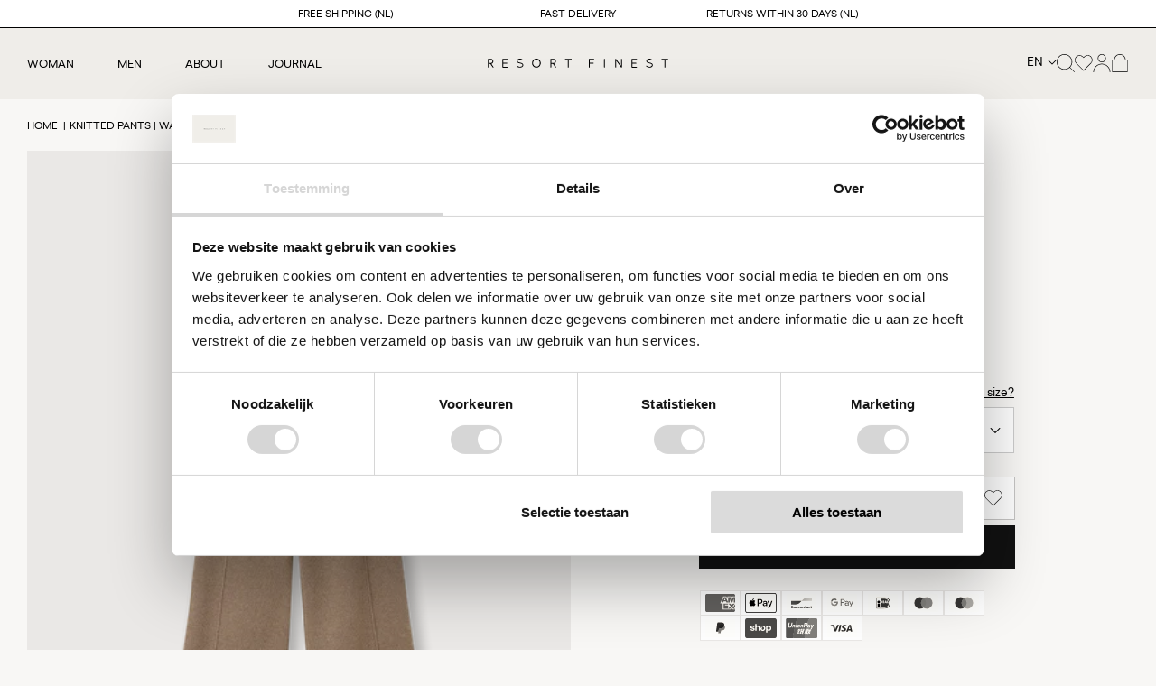

--- FILE ---
content_type: text/html; charset=utf-8
request_url: https://resortfinest.com/products/knitted-pants-walnut
body_size: 49664
content:
<!doctype html>
  <html class="no-js" lang="en">
    <head>

<!-- Google Tag Manager -->
<script>(function(w,d,s,l,i){w[l]=w[l]||[];w[l].push({'gtm.start':
new Date().getTime(),event:'gtm.js'});var f=d.getElementsByTagName(s)[0],
j=d.createElement(s),dl=l!='dataLayer'?'&l='+l:'';j.async=true;j.src=
'https://www.googletagmanager.com/gtm.js?id='+i+dl;f.parentNode.insertBefore(j,f);
})(window,document,'script','dataLayer','GTM-599M2TVD');</script>
<!-- End Google Tag Manager -->
      
    <meta name="google-site-verification" content="iKgg7RVVqbaklVEQF6FbPmAe_EPVNgnCPoU83dGWHFw" />
      <meta charset="utf-8">
      <meta http-equiv="X-UA-Compatible" content="IE=edge">
      <meta name="viewport" content="width=device-width,initial-scale=1">
      <meta name="theme-color" content="">
      <link rel="canonical" href="https://resortfinest.com/products/knitted-pants-walnut">
      <link rel="preconnect" href="https://cdn.shopify.com" crossorigin>
      <meta name="facebook-domain-verification" content="977u1y9bwnqgnz5e3rsdvvrwhyzrq7" /><link rel="icon" type="image/png" href="//resortfinest.com/cdn/shop/files/favicon.png?crop=center&height=32&v=1665663027&width=32"><link rel="preconnect" href="https://fonts.shopifycdn.com" crossorigin><title>
        Knitted Pants | Wool &amp; Cashmere blend
 &ndash; Resort Finest</title>
  
      
        <meta name="description" content="Knitted Pants | Wool &amp; Cashmere blend">
      
  
      

<meta property="og:site_name" content="Resort Finest">
<meta property="og:url" content="https://resortfinest.com/products/knitted-pants-walnut">
<meta property="og:title" content="Knitted Pants | Wool &amp; Cashmere blend">
<meta property="og:type" content="product">
<meta property="og:description" content="Knitted Pants | Wool &amp; Cashmere blend"><meta property="og:image" content="http://resortfinest.com/cdn/shop/files/4130-731_1.png?v=1698159781">
  <meta property="og:image:secure_url" content="https://resortfinest.com/cdn/shop/files/4130-731_1.png?v=1698159781">
  <meta property="og:image:width" content="1600">
  <meta property="og:image:height" content="2134"><meta property="og:price:amount" content="160,00">
  <meta property="og:price:currency" content="EUR"><meta name="twitter:card" content="summary_large_image">
<meta name="twitter:title" content="Knitted Pants | Wool &amp; Cashmere blend">
<meta name="twitter:description" content="Knitted Pants | Wool &amp; Cashmere blend">
      <link rel="preload" as="font" href="//resortfinest.com/cdn/shop/t/19/assets/sailec-regular.woff2?v=158051634441699493031732613405" type="font/woff2" crossorigin>
<link rel="preload" as="font" href="//resortfinest.com/cdn/shop/t/19/assets/sailec-regular.woff?v=56232249035969268851732613405" type="font/woff" crossorigin>
<link rel="preload" as="font" href="//resortfinest.com/cdn/shop/t/19/assets/sailec-medium.woff2?v=57361046579526455631732613408" type="font/woff2" crossorigin>
<link rel="preload" as="font" href="//resortfinest.com/cdn/shop/t/19/assets/sailec-medium.woff?v=77992056509037861691732613407" type="font/woff" crossorigin>

<style>
  @font-face {
    font-family:"Sailec";
    src:
        url("//resortfinest.com/cdn/shop/t/19/assets/sailec-regular.woff2?v=158051634441699493031732613405") format("woff2"),
        url("//resortfinest.com/cdn/shop/t/19/assets/sailec-regular.woff?v=56232249035969268851732613405") format("woff");
    font-display:swap;
    font-style:normal;
    font-weight:400;
  }
  @font-face {
    font-family:"Sailec";
    src:
        url("//resortfinest.com/cdn/shop/t/19/assets/sailec-medium.woff2?v=57361046579526455631732613408") format("woff2"),
        url("//resortfinest.com/cdn/shop/t/19/assets/sailec-medium.woff?v=77992056509037861691732613407") format("woff");
    font-display:swap;
    font-style:normal;
    font-weight:500;
  }

</style>
  
  
      <script src="//resortfinest.com/cdn/shop/t/19/assets/global.js?v=127952940775714669111751637910" defer="defer"></script>
      <script src="//resortfinest.com/cdn/shop/t/19/assets/theme.js?v=142368674844590462621732613408" defer="defer"></script>
      <script>window.performance && window.performance.mark && window.performance.mark('shopify.content_for_header.start');</script><meta name="facebook-domain-verification" content="977u1y9bwnqgnz5e3rsdvvrwhyzrq7">
<meta name="google-site-verification" content="jGVPNrrXVLaW7CUJBJnT-Yxqxaj_ErsQYJR9nB7J2No">
<meta id="shopify-digital-wallet" name="shopify-digital-wallet" content="/65618772192/digital_wallets/dialog">
<meta name="shopify-checkout-api-token" content="07170fc1277642dd4072ab209110a329">
<meta id="in-context-paypal-metadata" data-shop-id="65618772192" data-venmo-supported="false" data-environment="production" data-locale="en_US" data-paypal-v4="true" data-currency="EUR">
<link rel="alternate" hreflang="x-default" href="https://resortfinest.com/products/knitted-pants-walnut">
<link rel="alternate" hreflang="en-DE" href="https://resortfinest.com/en-de/products/knitted-pants-walnut">
<link rel="alternate" hreflang="en-AT" href="https://resortfinest.com/en-at/products/knitted-pants-walnut">
<link rel="alternate" hreflang="en-NL" href="https://resortfinest.com/products/knitted-pants-walnut">
<link rel="alternate" hreflang="nl-NL" href="https://resortfinest.com/nl/products/knitted-pants-walnut">
<link rel="alternate" type="application/json+oembed" href="https://resortfinest.com/products/knitted-pants-walnut.oembed">
<script async="async" src="/checkouts/internal/preloads.js?locale=en-NL"></script>
<link rel="preconnect" href="https://shop.app" crossorigin="anonymous">
<script async="async" src="https://shop.app/checkouts/internal/preloads.js?locale=en-NL&shop_id=65618772192" crossorigin="anonymous"></script>
<script id="apple-pay-shop-capabilities" type="application/json">{"shopId":65618772192,"countryCode":"NL","currencyCode":"EUR","merchantCapabilities":["supports3DS"],"merchantId":"gid:\/\/shopify\/Shop\/65618772192","merchantName":"Resort Finest","requiredBillingContactFields":["postalAddress","email"],"requiredShippingContactFields":["postalAddress","email"],"shippingType":"shipping","supportedNetworks":["visa","maestro","masterCard","amex"],"total":{"type":"pending","label":"Resort Finest","amount":"1.00"},"shopifyPaymentsEnabled":true,"supportsSubscriptions":true}</script>
<script id="shopify-features" type="application/json">{"accessToken":"07170fc1277642dd4072ab209110a329","betas":["rich-media-storefront-analytics"],"domain":"resortfinest.com","predictiveSearch":true,"shopId":65618772192,"locale":"en"}</script>
<script>var Shopify = Shopify || {};
Shopify.shop = "resort-finest.myshopify.com";
Shopify.locale = "en";
Shopify.currency = {"active":"EUR","rate":"1.0"};
Shopify.country = "NL";
Shopify.theme = {"name":"Resort Finest [v1.2]","id":167962444105,"schema_name":"Resort Finest","schema_version":"0.1.0","theme_store_id":null,"role":"main"};
Shopify.theme.handle = "null";
Shopify.theme.style = {"id":null,"handle":null};
Shopify.cdnHost = "resortfinest.com/cdn";
Shopify.routes = Shopify.routes || {};
Shopify.routes.root = "/";</script>
<script type="module">!function(o){(o.Shopify=o.Shopify||{}).modules=!0}(window);</script>
<script>!function(o){function n(){var o=[];function n(){o.push(Array.prototype.slice.apply(arguments))}return n.q=o,n}var t=o.Shopify=o.Shopify||{};t.loadFeatures=n(),t.autoloadFeatures=n()}(window);</script>
<script>
  window.ShopifyPay = window.ShopifyPay || {};
  window.ShopifyPay.apiHost = "shop.app\/pay";
  window.ShopifyPay.redirectState = null;
</script>
<script id="shop-js-analytics" type="application/json">{"pageType":"product"}</script>
<script defer="defer" async type="module" src="//resortfinest.com/cdn/shopifycloud/shop-js/modules/v2/client.init-shop-cart-sync_BT-GjEfc.en.esm.js"></script>
<script defer="defer" async type="module" src="//resortfinest.com/cdn/shopifycloud/shop-js/modules/v2/chunk.common_D58fp_Oc.esm.js"></script>
<script defer="defer" async type="module" src="//resortfinest.com/cdn/shopifycloud/shop-js/modules/v2/chunk.modal_xMitdFEc.esm.js"></script>
<script type="module">
  await import("//resortfinest.com/cdn/shopifycloud/shop-js/modules/v2/client.init-shop-cart-sync_BT-GjEfc.en.esm.js");
await import("//resortfinest.com/cdn/shopifycloud/shop-js/modules/v2/chunk.common_D58fp_Oc.esm.js");
await import("//resortfinest.com/cdn/shopifycloud/shop-js/modules/v2/chunk.modal_xMitdFEc.esm.js");

  window.Shopify.SignInWithShop?.initShopCartSync?.({"fedCMEnabled":true,"windoidEnabled":true});

</script>
<script>
  window.Shopify = window.Shopify || {};
  if (!window.Shopify.featureAssets) window.Shopify.featureAssets = {};
  window.Shopify.featureAssets['shop-js'] = {"shop-cart-sync":["modules/v2/client.shop-cart-sync_DZOKe7Ll.en.esm.js","modules/v2/chunk.common_D58fp_Oc.esm.js","modules/v2/chunk.modal_xMitdFEc.esm.js"],"init-fed-cm":["modules/v2/client.init-fed-cm_B6oLuCjv.en.esm.js","modules/v2/chunk.common_D58fp_Oc.esm.js","modules/v2/chunk.modal_xMitdFEc.esm.js"],"shop-cash-offers":["modules/v2/client.shop-cash-offers_D2sdYoxE.en.esm.js","modules/v2/chunk.common_D58fp_Oc.esm.js","modules/v2/chunk.modal_xMitdFEc.esm.js"],"shop-login-button":["modules/v2/client.shop-login-button_QeVjl5Y3.en.esm.js","modules/v2/chunk.common_D58fp_Oc.esm.js","modules/v2/chunk.modal_xMitdFEc.esm.js"],"pay-button":["modules/v2/client.pay-button_DXTOsIq6.en.esm.js","modules/v2/chunk.common_D58fp_Oc.esm.js","modules/v2/chunk.modal_xMitdFEc.esm.js"],"shop-button":["modules/v2/client.shop-button_DQZHx9pm.en.esm.js","modules/v2/chunk.common_D58fp_Oc.esm.js","modules/v2/chunk.modal_xMitdFEc.esm.js"],"avatar":["modules/v2/client.avatar_BTnouDA3.en.esm.js"],"init-windoid":["modules/v2/client.init-windoid_CR1B-cfM.en.esm.js","modules/v2/chunk.common_D58fp_Oc.esm.js","modules/v2/chunk.modal_xMitdFEc.esm.js"],"init-shop-for-new-customer-accounts":["modules/v2/client.init-shop-for-new-customer-accounts_C_vY_xzh.en.esm.js","modules/v2/client.shop-login-button_QeVjl5Y3.en.esm.js","modules/v2/chunk.common_D58fp_Oc.esm.js","modules/v2/chunk.modal_xMitdFEc.esm.js"],"init-shop-email-lookup-coordinator":["modules/v2/client.init-shop-email-lookup-coordinator_BI7n9ZSv.en.esm.js","modules/v2/chunk.common_D58fp_Oc.esm.js","modules/v2/chunk.modal_xMitdFEc.esm.js"],"init-shop-cart-sync":["modules/v2/client.init-shop-cart-sync_BT-GjEfc.en.esm.js","modules/v2/chunk.common_D58fp_Oc.esm.js","modules/v2/chunk.modal_xMitdFEc.esm.js"],"shop-toast-manager":["modules/v2/client.shop-toast-manager_DiYdP3xc.en.esm.js","modules/v2/chunk.common_D58fp_Oc.esm.js","modules/v2/chunk.modal_xMitdFEc.esm.js"],"init-customer-accounts":["modules/v2/client.init-customer-accounts_D9ZNqS-Q.en.esm.js","modules/v2/client.shop-login-button_QeVjl5Y3.en.esm.js","modules/v2/chunk.common_D58fp_Oc.esm.js","modules/v2/chunk.modal_xMitdFEc.esm.js"],"init-customer-accounts-sign-up":["modules/v2/client.init-customer-accounts-sign-up_iGw4briv.en.esm.js","modules/v2/client.shop-login-button_QeVjl5Y3.en.esm.js","modules/v2/chunk.common_D58fp_Oc.esm.js","modules/v2/chunk.modal_xMitdFEc.esm.js"],"shop-follow-button":["modules/v2/client.shop-follow-button_CqMgW2wH.en.esm.js","modules/v2/chunk.common_D58fp_Oc.esm.js","modules/v2/chunk.modal_xMitdFEc.esm.js"],"checkout-modal":["modules/v2/client.checkout-modal_xHeaAweL.en.esm.js","modules/v2/chunk.common_D58fp_Oc.esm.js","modules/v2/chunk.modal_xMitdFEc.esm.js"],"shop-login":["modules/v2/client.shop-login_D91U-Q7h.en.esm.js","modules/v2/chunk.common_D58fp_Oc.esm.js","modules/v2/chunk.modal_xMitdFEc.esm.js"],"lead-capture":["modules/v2/client.lead-capture_BJmE1dJe.en.esm.js","modules/v2/chunk.common_D58fp_Oc.esm.js","modules/v2/chunk.modal_xMitdFEc.esm.js"],"payment-terms":["modules/v2/client.payment-terms_Ci9AEqFq.en.esm.js","modules/v2/chunk.common_D58fp_Oc.esm.js","modules/v2/chunk.modal_xMitdFEc.esm.js"]};
</script>
<script>(function() {
  var isLoaded = false;
  function asyncLoad() {
    if (isLoaded) return;
    isLoaded = true;
    var urls = ["https:\/\/gtm.gropulse.com\/get_script?shop=resort-finest.myshopify.com"];
    for (var i = 0; i < urls.length; i++) {
      var s = document.createElement('script');
      s.type = 'text/javascript';
      s.async = true;
      s.src = urls[i];
      var x = document.getElementsByTagName('script')[0];
      x.parentNode.insertBefore(s, x);
    }
  };
  if(window.attachEvent) {
    window.attachEvent('onload', asyncLoad);
  } else {
    window.addEventListener('load', asyncLoad, false);
  }
})();</script>
<script id="__st">var __st={"a":65618772192,"offset":3600,"reqid":"74aea351-87ec-4eaf-843f-85f59237ace7-1769195262","pageurl":"resortfinest.com\/products\/knitted-pants-walnut","u":"ac386bc134e6","p":"product","rtyp":"product","rid":7824045736160};</script>
<script>window.ShopifyPaypalV4VisibilityTracking = true;</script>
<script id="captcha-bootstrap">!function(){'use strict';const t='contact',e='account',n='new_comment',o=[[t,t],['blogs',n],['comments',n],[t,'customer']],c=[[e,'customer_login'],[e,'guest_login'],[e,'recover_customer_password'],[e,'create_customer']],r=t=>t.map((([t,e])=>`form[action*='/${t}']:not([data-nocaptcha='true']) input[name='form_type'][value='${e}']`)).join(','),a=t=>()=>t?[...document.querySelectorAll(t)].map((t=>t.form)):[];function s(){const t=[...o],e=r(t);return a(e)}const i='password',u='form_key',d=['recaptcha-v3-token','g-recaptcha-response','h-captcha-response',i],f=()=>{try{return window.sessionStorage}catch{return}},m='__shopify_v',_=t=>t.elements[u];function p(t,e,n=!1){try{const o=window.sessionStorage,c=JSON.parse(o.getItem(e)),{data:r}=function(t){const{data:e,action:n}=t;return t[m]||n?{data:e,action:n}:{data:t,action:n}}(c);for(const[e,n]of Object.entries(r))t.elements[e]&&(t.elements[e].value=n);n&&o.removeItem(e)}catch(o){console.error('form repopulation failed',{error:o})}}const l='form_type',E='cptcha';function T(t){t.dataset[E]=!0}const w=window,h=w.document,L='Shopify',v='ce_forms',y='captcha';let A=!1;((t,e)=>{const n=(g='f06e6c50-85a8-45c8-87d0-21a2b65856fe',I='https://cdn.shopify.com/shopifycloud/storefront-forms-hcaptcha/ce_storefront_forms_captcha_hcaptcha.v1.5.2.iife.js',D={infoText:'Protected by hCaptcha',privacyText:'Privacy',termsText:'Terms'},(t,e,n)=>{const o=w[L][v],c=o.bindForm;if(c)return c(t,g,e,D).then(n);var r;o.q.push([[t,g,e,D],n]),r=I,A||(h.body.append(Object.assign(h.createElement('script'),{id:'captcha-provider',async:!0,src:r})),A=!0)});var g,I,D;w[L]=w[L]||{},w[L][v]=w[L][v]||{},w[L][v].q=[],w[L][y]=w[L][y]||{},w[L][y].protect=function(t,e){n(t,void 0,e),T(t)},Object.freeze(w[L][y]),function(t,e,n,w,h,L){const[v,y,A,g]=function(t,e,n){const i=e?o:[],u=t?c:[],d=[...i,...u],f=r(d),m=r(i),_=r(d.filter((([t,e])=>n.includes(e))));return[a(f),a(m),a(_),s()]}(w,h,L),I=t=>{const e=t.target;return e instanceof HTMLFormElement?e:e&&e.form},D=t=>v().includes(t);t.addEventListener('submit',(t=>{const e=I(t);if(!e)return;const n=D(e)&&!e.dataset.hcaptchaBound&&!e.dataset.recaptchaBound,o=_(e),c=g().includes(e)&&(!o||!o.value);(n||c)&&t.preventDefault(),c&&!n&&(function(t){try{if(!f())return;!function(t){const e=f();if(!e)return;const n=_(t);if(!n)return;const o=n.value;o&&e.removeItem(o)}(t);const e=Array.from(Array(32),(()=>Math.random().toString(36)[2])).join('');!function(t,e){_(t)||t.append(Object.assign(document.createElement('input'),{type:'hidden',name:u})),t.elements[u].value=e}(t,e),function(t,e){const n=f();if(!n)return;const o=[...t.querySelectorAll(`input[type='${i}']`)].map((({name:t})=>t)),c=[...d,...o],r={};for(const[a,s]of new FormData(t).entries())c.includes(a)||(r[a]=s);n.setItem(e,JSON.stringify({[m]:1,action:t.action,data:r}))}(t,e)}catch(e){console.error('failed to persist form',e)}}(e),e.submit())}));const S=(t,e)=>{t&&!t.dataset[E]&&(n(t,e.some((e=>e===t))),T(t))};for(const o of['focusin','change'])t.addEventListener(o,(t=>{const e=I(t);D(e)&&S(e,y())}));const B=e.get('form_key'),M=e.get(l),P=B&&M;t.addEventListener('DOMContentLoaded',(()=>{const t=y();if(P)for(const e of t)e.elements[l].value===M&&p(e,B);[...new Set([...A(),...v().filter((t=>'true'===t.dataset.shopifyCaptcha))])].forEach((e=>S(e,t)))}))}(h,new URLSearchParams(w.location.search),n,t,e,['guest_login'])})(!0,!0)}();</script>
<script integrity="sha256-4kQ18oKyAcykRKYeNunJcIwy7WH5gtpwJnB7kiuLZ1E=" data-source-attribution="shopify.loadfeatures" defer="defer" src="//resortfinest.com/cdn/shopifycloud/storefront/assets/storefront/load_feature-a0a9edcb.js" crossorigin="anonymous"></script>
<script crossorigin="anonymous" defer="defer" src="//resortfinest.com/cdn/shopifycloud/storefront/assets/shopify_pay/storefront-65b4c6d7.js?v=20250812"></script>
<script data-source-attribution="shopify.dynamic_checkout.dynamic.init">var Shopify=Shopify||{};Shopify.PaymentButton=Shopify.PaymentButton||{isStorefrontPortableWallets:!0,init:function(){window.Shopify.PaymentButton.init=function(){};var t=document.createElement("script");t.src="https://resortfinest.com/cdn/shopifycloud/portable-wallets/latest/portable-wallets.en.js",t.type="module",document.head.appendChild(t)}};
</script>
<script data-source-attribution="shopify.dynamic_checkout.buyer_consent">
  function portableWalletsHideBuyerConsent(e){var t=document.getElementById("shopify-buyer-consent"),n=document.getElementById("shopify-subscription-policy-button");t&&n&&(t.classList.add("hidden"),t.setAttribute("aria-hidden","true"),n.removeEventListener("click",e))}function portableWalletsShowBuyerConsent(e){var t=document.getElementById("shopify-buyer-consent"),n=document.getElementById("shopify-subscription-policy-button");t&&n&&(t.classList.remove("hidden"),t.removeAttribute("aria-hidden"),n.addEventListener("click",e))}window.Shopify?.PaymentButton&&(window.Shopify.PaymentButton.hideBuyerConsent=portableWalletsHideBuyerConsent,window.Shopify.PaymentButton.showBuyerConsent=portableWalletsShowBuyerConsent);
</script>
<script data-source-attribution="shopify.dynamic_checkout.cart.bootstrap">document.addEventListener("DOMContentLoaded",(function(){function t(){return document.querySelector("shopify-accelerated-checkout-cart, shopify-accelerated-checkout")}if(t())Shopify.PaymentButton.init();else{new MutationObserver((function(e,n){t()&&(Shopify.PaymentButton.init(),n.disconnect())})).observe(document.body,{childList:!0,subtree:!0})}}));
</script>
<link id="shopify-accelerated-checkout-styles" rel="stylesheet" media="screen" href="https://resortfinest.com/cdn/shopifycloud/portable-wallets/latest/accelerated-checkout-backwards-compat.css" crossorigin="anonymous">
<style id="shopify-accelerated-checkout-cart">
        #shopify-buyer-consent {
  margin-top: 1em;
  display: inline-block;
  width: 100%;
}

#shopify-buyer-consent.hidden {
  display: none;
}

#shopify-subscription-policy-button {
  background: none;
  border: none;
  padding: 0;
  text-decoration: underline;
  font-size: inherit;
  cursor: pointer;
}

#shopify-subscription-policy-button::before {
  box-shadow: none;
}

      </style>
<script id="sections-script" data-sections="product-recommendations,header" defer="defer" src="//resortfinest.com/cdn/shop/t/19/compiled_assets/scripts.js?v=6408"></script>
<script>window.performance && window.performance.mark && window.performance.mark('shopify.content_for_header.end');</script>

  
      <style data-shopify>
        @font-face {
  font-family: Assistant;
  font-weight: 400;
  font-style: normal;
  font-display: swap;
  src: url("//resortfinest.com/cdn/fonts/assistant/assistant_n4.9120912a469cad1cc292572851508ca49d12e768.woff2") format("woff2"),
       url("//resortfinest.com/cdn/fonts/assistant/assistant_n4.6e9875ce64e0fefcd3f4446b7ec9036b3ddd2985.woff") format("woff");
}

        @font-face {
  font-family: Assistant;
  font-weight: 700;
  font-style: normal;
  font-display: swap;
  src: url("//resortfinest.com/cdn/fonts/assistant/assistant_n7.bf44452348ec8b8efa3aa3068825305886b1c83c.woff2") format("woff2"),
       url("//resortfinest.com/cdn/fonts/assistant/assistant_n7.0c887fee83f6b3bda822f1150b912c72da0f7b64.woff") format("woff");
}

        
        
        @font-face {
  font-family: Assistant;
  font-weight: 400;
  font-style: normal;
  font-display: swap;
  src: url("//resortfinest.com/cdn/fonts/assistant/assistant_n4.9120912a469cad1cc292572851508ca49d12e768.woff2") format("woff2"),
       url("//resortfinest.com/cdn/fonts/assistant/assistant_n4.6e9875ce64e0fefcd3f4446b7ec9036b3ddd2985.woff") format("woff");
}

  
        :root {
          --font-body-family: 'Sailec', sans-serif;
          --font-body-style: normal;
          --font-body-weight: 400;
  
          --font-heading-family: 'Sailec', sans-serif;
          --font-heading-style: normal;
          --font-heading-weight: 500;
  
          --color-base-text: 0, 0, 0;
          --color-base-background-1: 248, 247, 245;
          --color-base-background-2: 255, 255, 255;
          --color-base-background-3: 239, 237, 233;
          --color-base-solid-button-labels: 255, 255, 255;
          --color-base-accent-1: 18, 18, 18;
          --color-base-accent-2: 234, 232, 230;
          --color-base-accent-3: 227, 212, 212;
          --color-base-cta: 17, 17, 17;
          --color-base-cta-text: 255, 255, 255;
          --color-link: var(--color-base-text);
          --color-border: var(--color-foreground);
          --payment-terms-background-color: #f8f7f5;
          --page-width: 165rem;
          --outer-margin: 3rem;
          --page-width-margin: var(--outer-margin);
        }
  
        *,
        *::before,
        *::after {
          box-sizing: inherit;
        }
  
        html {
          box-sizing: border-box;
          font-size: 62.5%;
          height: 100%;
        }
  
        body {
          display: grid;
          grid-template-rows: auto auto auto 1fr auto;
          grid-template-columns: 100%;
          min-height: 100%;
          margin: 0;
          font-size: 1.2rem;
          line-height: 1.6;
          font-family: var(--font-body-family);
          font-style: var(--font-body-style);
          font-weight: var(--font-body-weight);
        }
      </style>
  
      <link href="//resortfinest.com/cdn/shop/t/19/assets/theme.css?v=169119420370525100561732633462" rel="stylesheet" type="text/css" media="all" />
<link rel="preload" as="font" href="//resortfinest.com/cdn/fonts/assistant/assistant_n4.9120912a469cad1cc292572851508ca49d12e768.woff2" type="font/woff2" crossorigin><link rel="preload" as="font" href="//resortfinest.com/cdn/fonts/assistant/assistant_n4.9120912a469cad1cc292572851508ca49d12e768.woff2" type="font/woff2" crossorigin><link rel="stylesheet" href="//resortfinest.com/cdn/shop/t/19/assets/component-predictive-search.css?v=43761441819934343781732613408" media="print" onload="this.media='all'"><script>document.documentElement.className = document.documentElement.className.replace('no-js', 'js');</script>
<script type="text/javascript">
    (function(c,l,a,r,i,t,y){
        c[a]=c[a]||function(){(c[a].q=c[a].q||[]).push(arguments)};
        t=l.createElement(r);t.async=1;t.src="https://www.clarity.ms/tag/"+i;
        y=l.getElementsByTagName(r)[0];y.parentNode.insertBefore(t,y);
    })(window, document, "clarity", "script", "ltrsrbovc5");
</script>
    <!-- BEGIN app block: shopify://apps/gtm-data-layer/blocks/gropulse-gtm/ec1066b4-8b00-4630-a216-c88f51204a28 --><!-- BEGIN app snippet: custom-event-selector -->

<div id="gropulse-custom-event-selector-modal" class="gropulse-custom-event-modal">
  <div class="gropulse-custom-event-modal-content">
    <div class="gropulse-custom-event-modal-header">
      <p class="gropulse-modal-title">Custom Event Setup</p>
      <span class="gropulse-custom-event-close">&times;</span>
    </div>
    <div class="gropulse-custom-event-modal-body">
      <p>Click on the elements you want to track as custom events. Selected elements will appear in the list below.</p>

      <button id="gropulse-track-new-button" class="gropulse-track-new-button">Track New Element</button>

      <div class="gropulse-selected-elements">
        <span class="gropulse-selected-elements-title">Selected Elements (0)</span>
        <ul id="gropulse-selected-elements-list"></ul>
      </div>
    </div>
    <div class="gropulse-custom-event-modal-footer">
      <button id="gropulse-finish-setup-button" class="gropulse-finish-setup-button">Finish Setup</button>
    </div>
  </div>
</div>

<style>
.gropulse-custom-event-modal {
  display: none;
  position: fixed;
  z-index: 99999;
  left: 20px;
  top: 20px;
  width: 400px;
  background-color: #fff;
  border-radius: 8px;
  box-shadow: 0 4px 20px rgba(0, 0, 0, 0.2);
  font-family: -apple-system, BlinkMacSystemFont, "Segoe UI", Roboto, Helvetica, Arial, sans-serif;
  max-height: 90vh;
  overflow-y: auto;
}

.gropulse-custom-event-modal-content {
  width: 100%;
}

.gropulse-custom-event-modal-header {
  padding: 15px 20px;
  display: flex;
  justify-content: space-between;
  align-items: center;
  border-bottom: 1px solid #e5e5e5;
}

.gropulse-custom-event-modal-header .gropulse-modal-title {
  margin: 0;
  font-size: 18px;
  font-weight: 600;
  color: #333;
}

.gropulse-custom-event-close {
  color: #aaa;
  font-size: 24px;
  font-weight: bold;
  cursor: pointer;
}

.gropulse-custom-event-close:hover {
  color: #555;
}

.gropulse-custom-event-modal-body {
  padding: 20px;
}

.gropulse-custom-event-modal-footer {
  padding: 15px 20px;
  border-top: 1px solid #e5e5e5;
  text-align: right;
}

.gropulse-track-new-button,
.gropulse-finish-setup-button {
  padding: 10px 15px;
  border-radius: 4px;
  border: none;
  font-size: 14px;
  font-weight: 500;
  cursor: pointer;
}

.gropulse-track-new-button {
  background-color: #4CAF50;
  color: white;
  margin-top: 10px;
}

.gropulse-finish-setup-button {
  background-color: #2196F3;
  color: white;
}

.gropulse-selected-elements {
  margin-top: 20px;
}

.gropulse-selected-elements-title {
  display: block;
  font-size: 16px;
  margin-bottom: 10px;
  font-weight: 500;
}

#gropulse-selected-elements-list {
  list-style: none;
  padding: 0;
  margin: 0;
  max-height: 200px;
  overflow-y: auto;
  border: 1px solid #e5e5e5;
  border-radius: 4px;
}

#gropulse-selected-elements-list li {
  padding: 10px;
  border-bottom: 1px solid #e5e5e5;
  display: flex;
  justify-content: space-between;
  align-items: center;
}

#gropulse-selected-elements-list li:last-child {
  border-bottom: none;
}

.gropulse-element-info {
  flex: 1;
  font-size: 14px;
  word-break: break-word;
}

.gropulse-remove-element {
  color: #f44336;
  cursor: pointer;
  margin-left: 10px;
}

.gropulse-page-overlay {
  position: fixed;
  top: 0;
  left: 0;
  width: 100%;
  height: 100%;
  background-color: rgba(0, 0, 0, 0.3);
  z-index: 99990;
  pointer-events: none;
}

.gropulse-highlight-element {
  position: absolute;
  pointer-events: none;
  background-color: rgba(76, 175, 80, 0.2);
  border: 2px solid #4CAF50;
  z-index: 99991;
  box-sizing: border-box;
}

/* Make modal draggable */
.gropulse-custom-event-modal-header {
  cursor: move;
}

/* Responsive styles */
@media screen and (max-width: 480px) {
  .gropulse-custom-event-modal {
    width: 90%;
    left: 5%;
    top: 5%;
  }
}
</style>

<script>
document.addEventListener('DOMContentLoaded', function() {
  // Parse URL parameters
  const urlParams = new URLSearchParams(window.location.search);
  const customEventParam = urlParams.get('customEvent');
  const redirectUrl = urlParams.get('redirectUrl');

  // Initialize session storage if customEvent param is present
  if (customEventParam === '1') {
    // Set flag in session storage to show the modal across page navigation
    sessionStorage.setItem('gropulseCustomEventSetupActive', 'true');
    // Store redirect URL for later use
    if (redirectUrl) {
      sessionStorage.setItem('gropulseCustomEventRedirectUrl', redirectUrl);
    }
  }

  // Don't proceed if setup mode is not active
  if (sessionStorage.getItem('gropulseCustomEventSetupActive') !== 'true') return;

  const modal = document.getElementById('gropulse-custom-event-selector-modal');
  const trackNewButton = document.getElementById('gropulse-track-new-button');
  const finishSetupButton = document.getElementById('gropulse-finish-setup-button');
  const closeButton = document.querySelector('.gropulse-custom-event-close');
  const selectedElementsList = document.getElementById('gropulse-selected-elements-list');
  const selectedElementsHeader = document.querySelector('.gropulse-selected-elements-title');

  let isSelectionMode = false;
  let selectedElements = [];
  let overlay = null;
  let highlightElement = null;

  // Load previously selected elements from session storage
  const storedElements = sessionStorage.getItem('gropulseSelectedElements');
  if (storedElements) {
    try {
      selectedElements = JSON.parse(storedElements);
      updateSelectedElementsList();
    } catch (error) {
      console.error('Error loading stored elements:', error);
    }
  }

  // Make the modal draggable
  makeElementDraggable(modal, document.querySelector('.gropulse-custom-event-modal-header'));

  // Show the modal
  modal.style.display = 'block';

  // Click event handlers
  trackNewButton.addEventListener('click', function() {
    if (isSelectionMode) {
      // Cancel selection mode if active
      disableSelectionMode();
    } else {
      // Enable selection mode
      enableSelectionMode();
    }
  });
  finishSetupButton.addEventListener('click', finishSetup);
  closeButton.addEventListener('click', closeModal);

  function makeElementDraggable(element, handle) {
    let pos1 = 0, pos2 = 0, pos3 = 0, pos4 = 0;

    // Try to get saved position from session storage
    const savedPosition = getSavedModalPosition();
    if (savedPosition) {
      element.style.top = savedPosition.top + "px";
      element.style.left = savedPosition.left + "px";
    }

    handle.onmousedown = dragMouseDown;

    function dragMouseDown(e) {
      e.preventDefault();
      pos3 = e.clientX;
      pos4 = e.clientY;
      document.onmouseup = closeDragElement;
      document.onmousemove = elementDrag;
    }

    function elementDrag(e) {
      e.preventDefault();
      pos1 = pos3 - e.clientX;
      pos2 = pos4 - e.clientY;
      pos3 = e.clientX;
      pos4 = e.clientY;

      // Calculate new position ensuring it stays within viewport
      let newTop = element.offsetTop - pos2;
      let newLeft = element.offsetLeft - pos1;

      // Get viewport dimensions
      const viewportWidth = window.innerWidth;
      const viewportHeight = window.innerHeight;

      // Limit to viewport boundaries
      newTop = Math.max(0, Math.min(newTop, viewportHeight - 100));
      newLeft = Math.max(0, Math.min(newLeft, viewportWidth - 100));

      element.style.top = newTop + "px";
      element.style.left = newLeft + "px";

      // Save position to session storage
      saveModalPosition(newTop, newLeft);
    }

    function closeDragElement() {
      document.onmouseup = null;
      document.onmousemove = null;

      // Save final position
      saveModalPosition(element.offsetTop, element.offsetLeft);
    }
  }

  // Save modal position to session storage
  function saveModalPosition(top, left) {
    try {
      sessionStorage.setItem('gropulseModalPosition', JSON.stringify({ top, left }));
    } catch (error) {
      console.error('Error saving modal position:', error);
    }
  }

  // Get saved modal position from session storage
  function getSavedModalPosition() {
    try {
      const position = sessionStorage.getItem('gropulseModalPosition');
      return position ? JSON.parse(position) : null;
    } catch (error) {
      console.error('Error getting modal position:', error);
      return null;
    }
  }

  function enableSelectionMode() {
    if (isSelectionMode) return;

    isSelectionMode = true;
    trackNewButton.textContent = 'Cancel Selection';
    trackNewButton.style.backgroundColor = '#f44336';

    // Create overlay
    overlay = document.createElement('div');
    overlay.className = 'gropulse-page-overlay';
    document.body.appendChild(overlay);

    // Create highlight element
    highlightElement = document.createElement('div');
    highlightElement.className = 'gropulse-highlight-element';
    document.body.appendChild(highlightElement);

    // Add event listeners for element selection
    document.addEventListener('mouseover', highlightTargetElement);
    document.addEventListener('click', selectElement, true);
  }

  function disableSelectionMode() {
    if (!isSelectionMode) return;

    isSelectionMode = false;
    trackNewButton.textContent = 'Track New Element';
    trackNewButton.style.backgroundColor = '#4CAF50';

    // Remove overlay and highlight
    if (overlay) {
      document.body.removeChild(overlay);
      overlay = null;
    }

    if (highlightElement) {
      document.body.removeChild(highlightElement);
      highlightElement = null;
    }

    // Remove event listeners
    document.removeEventListener('mouseover', highlightTargetElement);
    document.removeEventListener('click', selectElement, true);
  }

  // Helper function to update the list of selected elements
  function updateSelectedElementsList() {
    // Clear existing list
    selectedElementsList.innerHTML = '';

    // Update the header count
    selectedElementsHeader.textContent = `Selected Elements (${selectedElements.length})`;

    // Add each element to the list
    selectedElements.forEach(element => {
      const li = document.createElement('li');
      li.dataset.id = element.id;

      const elementInfo = document.createElement('div');
      elementInfo.className = 'gropulse-element-info';
      elementInfo.textContent = `"${element.text}" (${element.selector})`;

      const removeButton = document.createElement('span');
      removeButton.className = 'gropulse-remove-element';
      removeButton.textContent = '✕';
      removeButton.addEventListener('click', function() {
        removeElementFromList(element.id);
      });

      li.appendChild(elementInfo);
      li.appendChild(removeButton);
      selectedElementsList.appendChild(li);
    });

    // Save to session storage
    sessionStorage.setItem('gropulseSelectedElements', JSON.stringify(selectedElements));
  }

  function highlightTargetElement(e) {
    if (!isSelectionMode) return;

    // Don't highlight elements in the modal itself
    if (e.target.closest('#gropulse-custom-event-selector-modal')) {
      if (highlightElement) {
        highlightElement.style.display = 'none';
      }
      return;
    }

    const rect = e.target.getBoundingClientRect();
    highlightElement.style.display = 'block';
    highlightElement.style.width = rect.width + 'px';
    highlightElement.style.height = rect.height + 'px';
    highlightElement.style.left = (window.pageXOffset + rect.left) + 'px';
    highlightElement.style.top = (window.pageYOffset + rect.top) + 'px';
  }

  function selectElement(e) {
    if (!isSelectionMode) return;

    // Don't select elements in the modal itself
    if (e.target.closest('#gropulse-custom-event-selector-modal')) {
      return;
    }

    // Prevent default action (like following links)
    e.preventDefault();
    e.stopPropagation();

    // Generate a selector for the clicked element
    const selector = generateSelector(e.target);

    // Add to selected elements list
    addElementToList(e.target, selector);

    // Disable selection mode
    disableSelectionMode();
  }

  function generateSelector(element) {
    // First try ID selector if available
    if (element.id) {
      return `#${element.id}`;
    }

    // Try with classes
    if (element.className && typeof element.className === 'string') {
      const classes = element.className.trim().split(/\s+/);
      if (classes.length > 0) {
        const classSelector = `.${classes.join('.')}`;
        if (document.querySelectorAll(classSelector).length === 1) {
          return classSelector;
        }
      }
    }

    // Use tag name with nth-child
    let path = '';
    let parent = element;

    while (parent) {
      if (parent === document.body) {
        path = 'body ' + path;
        break;
      }

      let tag = parent.tagName.toLowerCase();
      let siblings = Array.from(parent.parentNode.children).filter(child => child.tagName === parent.tagName);

      if (siblings.length > 1) {
        let index = siblings.indexOf(parent) + 1;
        tag += `:nth-child(${index})`;
      }

      path = tag + (path ? ' > ' + path : '');
      parent = parent.parentNode;

      // Stop at a certain depth to avoid overly complex selectors
      if (path.split('>').length > 5) {
        break;
      }
    }

    return path.trim();
  }

  function addElementToList(element, selector) {
    // Create a unique ID for this element
    const elementId = 'element-' + Date.now();

    // Add to our array
    selectedElements.push({
      id: elementId,
      selector: selector,
      text: element.textContent.trim().substring(0, 50) || element.tagName.toLowerCase()
    });

    // Update the display
    updateSelectedElementsList();
  }

  function removeElementFromList(id) {
    // Remove from array
    selectedElements = selectedElements.filter(el => el.id !== id);

    // Update the display
    updateSelectedElementsList();
  }

  function closeModal() {
    disableSelectionMode();
    modal.style.display = 'none';

    // Clear setup mode and data but keep the modal position
    sessionStorage.removeItem('gropulseCustomEventSetupActive');
    sessionStorage.removeItem('gropulseSelectedElements');
    // We intentionally don't remove gropulseModalPosition here to persist it across sessions
  }

  function finishSetup() {

    // Check if we have elements selected
    if (selectedElements.length > 0) {
      // Clean up our internal tracking but keep the modal position
      sessionStorage.removeItem('gropulseCustomEventSetupActive');
      sessionStorage.removeItem('gropulseSelectedElements');
      // We intentionally don't remove gropulseModalPosition to persist it

      // Redirect back to the app with selected elements as a URL parameter
      const savedRedirectUrl = sessionStorage.getItem('gropulseCustomEventRedirectUrl') || redirectUrl;

      if (savedRedirectUrl) {
        // Encode selected elements for URL
        const encodedElements = encodeURIComponent(JSON.stringify(selectedElements));

        // Determine if we need to add a ? or & for the parameter
        const separator = savedRedirectUrl.includes('?') ? '&' : '?';

        // Redirect to the app with the selected elements in the URL
        window.location.href = `${savedRedirectUrl}${separator}selectedElements=${encodedElements}`;
      }
    } else {
      alert('Please select at least one element to track.');
    }
  }
});
</script>
<!-- END app snippet -->
<script>
  // Initialize dataLayer
   

  const linkedinConfig = null;

  function getGA4ClientId() {
    try {
      const cookies = document.cookie.split(';');
      for (const cookie of cookies) {
        const trimmedCookie = cookie.trim();
        if (trimmedCookie.startsWith('_ga=')) {
          const parts = trimmedCookie.substring(4).split('.');
          return parts.slice(2).join('.');
        }
      }
    } catch(e) {
      console.error('Error getting GA4 client ID:', e);
    }
    return null;
  }

  function getGA4SessionId(measurementId) {
    try {
      const normalizedId = measurementId.replace('G-', '');
      const cookieName = `_ga_${normalizedId}`;
      
      const cookies = document.cookie.split(';');
      for (const cookie of cookies) {
        const trimmedCookie = cookie.trim();
        if (trimmedCookie.startsWith(`${cookieName}=`)) {
          const cookieValue = trimmedCookie.substring(cookieName.length + 1);
          const sessionInfo = cookieValue.split('.')[2];
          
          if (sessionInfo) {
            return sessionInfo.split('$')[0].substring(1);
          }
        }
      }
    } catch(e) {
      console.error('Error getting GA4 session ID:', e);
    }
    return null;
  }

  function collectGA4Data() {
    const measurementId = "";
    const clientId = getGA4ClientId();
    const sessionId = getGA4SessionId(measurementId);
    
    if (clientId || sessionId) {
      localStorage.setItem('gropulse_gtm_sse', JSON.stringify({
        client_id: clientId,
        session_id: sessionId,
        timestamp: Date.now()
      }));
    }
  }

  function getCookie(name) {
    let cookie = {};
    document.cookie.split(";").forEach(function (el) {
      let [k, v] = el.split("=");
      cookie[k.trim()] = v;
    });
    return cookie[name];
  }

  function getFacebookBrowserParams() {
    let fbp = getCookie("_fbp") || null;
    let fbc = getCookie("_fbc") || null;

    if (!fbc && window.location.search.includes("fbclid=")) {
      const urlParams = new URLSearchParams(window.location.search);
      const fbclidValue = urlParams.get("fbclid");
      if (fbclidValue) {
        fbc = `fb.1.${Date.now()}.${fbclidValue}`;
      }
    }

    return { fbp, fbc };
  }

  function getTiktokBrowserParams() {
    let ttp = getCookie("_ttp") || null;
    let ttclid = getCookie("ttclid") || null;

    return { ttp, ttclid };
  }

  function getShopifyUniqueId() {
    let shopify_y = document.cookie
      .split(";")
      .filter((c) => c.includes("_shopify_y="))
      .map((c) => c.split("_shopify_y=")[1]);

    return (shopify_y.length && shopify_y[0]) || "";
  }

  function collectBrowserCookies() {
    const { fbp, fbc } = getFacebookBrowserParams();
    const { ttp, ttclid } = getTiktokBrowserParams();
    const shopifyUniqueId = getShopifyUniqueId();

    // Store browser cookies in localStorage for webpixel access
    if (fbp) localStorage.setItem("_fbp", fbp);
    if (fbc) localStorage.setItem("_fbc", fbc);
    if (ttp) localStorage.setItem("_ttp", ttp);
    if (ttclid) localStorage.setItem("ttclid", ttclid);
    if (shopifyUniqueId) localStorage.setItem("_shopify_y", shopifyUniqueId);
  }

  window.addEventListener('load', () => {
    collectGA4Data();
    collectBrowserCookies();
  });

  window.isServerEventEnabled = function(event) {
    try {
      const gropulseGTMEventListData = null;
      if (!gropulseGTMEventListData?.serverEvents) return false;
      
      const eventMapping = {
        "purchase": "serverPurchase",
        "begin_checkout": "serverCheckout",
        "add_to_cart": "serverAddToCart",
        "view_item_list": "serverCollectionPage"
      };
      
      const mappedEvent = eventMapping[event];
      return mappedEvent ? !!gropulseGTMEventListData.serverEvents[mappedEvent] : false;
    } catch (error) {
      console.error("Error in isServerEventEnabled:", error);
      return false;
    }
  };

  window.generateEventId = function() {
    const key = 'gropulseGTMEventId';

    const eventId = `${Math.floor(Date.now())}_${Math.random().toString(36).slice(2, 8)}`;
    sessionStorage.setItem(key, eventId);

    return eventId;
  };

  window.getLinkedInConversionIds = function(eventName) {
    return linkedinConfig?.conversionEvents?.[eventName] || "";
  }

  window.sendToServerSideEndpoint = function (eventName, standardizedData, eventId) {
    const { fbp, fbc } = getFacebookBrowserParams();
    const { ttp, ttclid } = getTiktokBrowserParams();
    const shopifyUniqueId = getShopifyUniqueId();

    const sseData = JSON.parse(localStorage.getItem("gropulse_gtm_sse"));
    const requestBody = {
      event: eventName,
      event_id: eventId,
      shop_domain: "resort-finest.myshopify.com",
      timestamp: Math.floor(Date.now() / 1000),
      user_agent: navigator.userAgent,
      url: document.referrer || location.href,
      client_ip: null, // Will be set by server

      // Browser/tracking data
      browser_data: {
        fbp: fbp,
        fbc: fbc,
        shopify_unique_id: shopifyUniqueId,
        ga4_client_id: sseData?.client_id,
        ga4_session_id: sseData?.session_id,
        ttp: ttp,
        ttclid: ttclid,
      },

      // Customer data (would be populated if available)
      customer_data: {
        email: "",
        first_name: "",
        last_name: "",
        phone: "",
        gender: "",
        date_of_birth: "",
        city: "",
        state: "",
        zip: "",
        country: "",
      },

      // Event-specific data in standardized format
      event_data: standardizedData,
    };

    fetch('https://gtm.gropulse.com/server-side-events', {
      method: "POST",
      headers: {
        "Content-Type": "application/json",
      },
      mode: "cors",
      body: JSON.stringify(requestBody),
    }).catch((error) => {
      console.error("Error sending server-side event:", error);
    });
  }

</script>
<script>
  function htSGTMCheckCart() {

  /**
       *
       * @param {Array} dataList
       * @param {Object} singleData
       */
    const isDataUseable = (dataList, checkData) => {
      if (dataList.length === 0)
        return checkData;

      for (let index = 0; index < dataList.length; index++) {
        const singleData = dataList[index];
        if (singleData.id === checkData.id) {
          if (checkData.quantity > singleData.quantity) {
            const newData = {
              ...checkData,
              quantity: checkData.quantity - singleData.quantity
            };
            return newData;
          } else {
            return false;
          }
        }
      }
      return checkData;
    };

  /**
       *
       * @param {Array} localStoreData
       * @param {Array} newFetchData
       */
    const checkAddToACart = (localStoreData, newFetchData) => {
      return newFetchData.map((singleFetchData) => isDataUseable(localStoreData, singleFetchData)).filter(Boolean);
    };

  /**
       *
       * @param {Array} localStoreData
       * @param {Array} newFetchData
       */
    const checkRemoveFromACart = (localStoreData, newFetchData) => {
      return localStoreData.map((singleLocalStoreData) => isDataUseable(newFetchData, singleLocalStoreData)).filter(Boolean);
    };

    const addToCartFire = (cartData) => {
      const dataLayerItems = cartData.map((singleCartData, i) => {
        return {
          item_name: singleCartData.product_title,
          item_id: singleCartData.product_id,
          variant_id: singleCartData.variant_id,
          price: singleCartData.price / 100,
          currency: Shopify.currency.active,
          item_variant: singleCartData.variant_title,
          quantity: singleCartData.quantity,
          index: i + 1,
          item_brand: singleCartData.vendor,
          sku: singleCartData.sku
        };
      });

      const eventName = "add_to_cart";
      const eventId = window.generateEventId();
      const eventData = {
        event: eventName,
        server_side_event: window.isServerEventEnabled(eventName) || false,
        event_id: eventId,
        linkedin_conversion_ids: window.getLinkedInConversionIds(eventName),
        ecommerce: {
          items: dataLayerItems
        }
      };
      
      groPulseGTMDatalayer.push({ecommerce: null});
      groPulseGTMDatalayer.push(eventData);
    };

    const removeFromCartFire = (cartData) => {
      const dataLayerItems = cartData.map((singleCartData, i) => {
        return {
          item_name: singleCartData.product_title,
          item_id: singleCartData.product_id,
          variant_id: singleCartData.variant_id,
          price: singleCartData.price / 100,
          currency: Shopify.currency.active,
          item_variant: singleCartData.variant_title,
          quantity: singleCartData.quantity,
          index: i + 1,
          item_brand: singleCartData.vendor,
          sku: singleCartData.sku
        };
      });

      const eventName = "remove_from_cart";
      const eventId = window.generateEventId();
      const eventData = {
        event: eventName,
        server_side_event: window.isServerEventEnabled(eventName) || false,
        event_id: eventId,
        ecommerce: {
          items: dataLayerItems
        }
      };
      groPulseGTMDatalayer.push({ecommerce: null});
      groPulseGTMDatalayer.push(eventData);
    }

    window.addEventListener("gtm_start_tracking", (event) => {
      setInterval(function() {
        fetch("/cart.js").then((response) => response.json()).then((data) => {
          const lsData = JSON.parse(localStorage.getItem("ht-sgtm-cart-data")) || [];
          const fetchData = data.items;localStorage.setItem("ht-sgtm-cart-data", JSON.stringify(fetchData));
        });
      }, 3000);
    });
  }
  const isGroPulseGTMWebPixelLoaded = Boolean(sessionStorage.getItem("isGroPulseGTMWebPixelLoaded"));

  if(!isGroPulseGTMWebPixelLoaded) {
    htSGTMCheckCart()
  };

</script><script>
  function generateEventId() {
    return `${Date.now()}_${Math.random().toString(36).slice(2, 11)}`;
  }

  function setupCustomEventTracking() {
    const customEventsStr = sessionStorage.getItem("gropulseGTMCustomEvents");

    if (!customEventsStr) return;

    try {
      const customEvents = JSON.parse(customEventsStr);
      if (!customEvents || !Array.isArray(customEvents)) return;

      customEvents.forEach(event => {
        if (!event.isActive) return;

        const elements = document.querySelectorAll(event.selector);
        if (!elements || elements.length === 0) return;

        elements.forEach(element => {
          element.addEventListener('click', function(e) {
            // Prevent default if it's a link or button
            if (element.tagName === 'A' || element.tagName === 'BUTTON') {
              e.preventDefault();
            }

            // Generate event ID for deduplication
            const eventId = generateEventId();

            // Create event parameters
            const eventParams = event.eventParameters || {};

            // Publish to web pixel for handling
            window.Shopify = window.Shopify || {};
            window.Shopify.analytics = window.Shopify.analytics || {};
            window.Shopify.analytics.publish = window.Shopify.analytics.publish || function() {};

            window.Shopify.analytics.publish("custom_event", {
              event_name: event.eventName,
              event_id: eventId,
              event_parameters: eventParams,
              timestamp: Date.now()
            });

            // If it was a link, navigate after a short delay
            if (element.tagName === 'A' && element.href) {
              setTimeout(() => {
                window.location.href = element.href;
              }, 300);
            }
          });
        });
      });
    } catch (error) {
      console.error('Error setting up custom events:', error);
    }
  }

  window.addEventListener("load", setupCustomEventTracking);
</script><!-- END app block --><!-- BEGIN app block: shopify://apps/klaviyo-email-marketing-sms/blocks/klaviyo-onsite-embed/2632fe16-c075-4321-a88b-50b567f42507 -->












  <script async src="https://static.klaviyo.com/onsite/js/RHP3F9/klaviyo.js?company_id=RHP3F9"></script>
  <script>!function(){if(!window.klaviyo){window._klOnsite=window._klOnsite||[];try{window.klaviyo=new Proxy({},{get:function(n,i){return"push"===i?function(){var n;(n=window._klOnsite).push.apply(n,arguments)}:function(){for(var n=arguments.length,o=new Array(n),w=0;w<n;w++)o[w]=arguments[w];var t="function"==typeof o[o.length-1]?o.pop():void 0,e=new Promise((function(n){window._klOnsite.push([i].concat(o,[function(i){t&&t(i),n(i)}]))}));return e}}})}catch(n){window.klaviyo=window.klaviyo||[],window.klaviyo.push=function(){var n;(n=window._klOnsite).push.apply(n,arguments)}}}}();</script>

  
    <script id="viewed_product">
      if (item == null) {
        var _learnq = _learnq || [];

        var MetafieldReviews = null
        var MetafieldYotpoRating = null
        var MetafieldYotpoCount = null
        var MetafieldLooxRating = null
        var MetafieldLooxCount = null
        var okendoProduct = null
        var okendoProductReviewCount = null
        var okendoProductReviewAverageValue = null
        try {
          // The following fields are used for Customer Hub recently viewed in order to add reviews.
          // This information is not part of __kla_viewed. Instead, it is part of __kla_viewed_reviewed_items
          MetafieldReviews = {};
          MetafieldYotpoRating = null
          MetafieldYotpoCount = null
          MetafieldLooxRating = null
          MetafieldLooxCount = null

          okendoProduct = null
          // If the okendo metafield is not legacy, it will error, which then requires the new json formatted data
          if (okendoProduct && 'error' in okendoProduct) {
            okendoProduct = null
          }
          okendoProductReviewCount = okendoProduct ? okendoProduct.reviewCount : null
          okendoProductReviewAverageValue = okendoProduct ? okendoProduct.reviewAverageValue : null
        } catch (error) {
          console.error('Error in Klaviyo onsite reviews tracking:', error);
        }

        var item = {
          Name: "Knitted Pants | walnut",
          ProductID: 7824045736160,
          Categories: ["All products","Knitwear","Pants","Pullover","Trousers","WOMEN"],
          ImageURL: "https://resortfinest.com/cdn/shop/files/4130-731_1_grande.png?v=1698159781",
          URL: "https://resortfinest.com/products/knitted-pants-walnut",
          Brand: "Resort Finest",
          Price: "€160,00",
          Value: "160,00",
          CompareAtPrice: "€0,00"
        };
        _learnq.push(['track', 'Viewed Product', item]);
        _learnq.push(['trackViewedItem', {
          Title: item.Name,
          ItemId: item.ProductID,
          Categories: item.Categories,
          ImageUrl: item.ImageURL,
          Url: item.URL,
          Metadata: {
            Brand: item.Brand,
            Price: item.Price,
            Value: item.Value,
            CompareAtPrice: item.CompareAtPrice
          },
          metafields:{
            reviews: MetafieldReviews,
            yotpo:{
              rating: MetafieldYotpoRating,
              count: MetafieldYotpoCount,
            },
            loox:{
              rating: MetafieldLooxRating,
              count: MetafieldLooxCount,
            },
            okendo: {
              rating: okendoProductReviewAverageValue,
              count: okendoProductReviewCount,
            }
          }
        }]);
      }
    </script>
  




  <script>
    window.klaviyoReviewsProductDesignMode = false
  </script>







<!-- END app block --><link href="https://monorail-edge.shopifysvc.com" rel="dns-prefetch">
<script>(function(){if ("sendBeacon" in navigator && "performance" in window) {try {var session_token_from_headers = performance.getEntriesByType('navigation')[0].serverTiming.find(x => x.name == '_s').description;} catch {var session_token_from_headers = undefined;}var session_cookie_matches = document.cookie.match(/_shopify_s=([^;]*)/);var session_token_from_cookie = session_cookie_matches && session_cookie_matches.length === 2 ? session_cookie_matches[1] : "";var session_token = session_token_from_headers || session_token_from_cookie || "";function handle_abandonment_event(e) {var entries = performance.getEntries().filter(function(entry) {return /monorail-edge.shopifysvc.com/.test(entry.name);});if (!window.abandonment_tracked && entries.length === 0) {window.abandonment_tracked = true;var currentMs = Date.now();var navigation_start = performance.timing.navigationStart;var payload = {shop_id: 65618772192,url: window.location.href,navigation_start,duration: currentMs - navigation_start,session_token,page_type: "product"};window.navigator.sendBeacon("https://monorail-edge.shopifysvc.com/v1/produce", JSON.stringify({schema_id: "online_store_buyer_site_abandonment/1.1",payload: payload,metadata: {event_created_at_ms: currentMs,event_sent_at_ms: currentMs}}));}}window.addEventListener('pagehide', handle_abandonment_event);}}());</script>
<script id="web-pixels-manager-setup">(function e(e,d,r,n,o){if(void 0===o&&(o={}),!Boolean(null===(a=null===(i=window.Shopify)||void 0===i?void 0:i.analytics)||void 0===a?void 0:a.replayQueue)){var i,a;window.Shopify=window.Shopify||{};var t=window.Shopify;t.analytics=t.analytics||{};var s=t.analytics;s.replayQueue=[],s.publish=function(e,d,r){return s.replayQueue.push([e,d,r]),!0};try{self.performance.mark("wpm:start")}catch(e){}var l=function(){var e={modern:/Edge?\/(1{2}[4-9]|1[2-9]\d|[2-9]\d{2}|\d{4,})\.\d+(\.\d+|)|Firefox\/(1{2}[4-9]|1[2-9]\d|[2-9]\d{2}|\d{4,})\.\d+(\.\d+|)|Chrom(ium|e)\/(9{2}|\d{3,})\.\d+(\.\d+|)|(Maci|X1{2}).+ Version\/(15\.\d+|(1[6-9]|[2-9]\d|\d{3,})\.\d+)([,.]\d+|)( \(\w+\)|)( Mobile\/\w+|) Safari\/|Chrome.+OPR\/(9{2}|\d{3,})\.\d+\.\d+|(CPU[ +]OS|iPhone[ +]OS|CPU[ +]iPhone|CPU IPhone OS|CPU iPad OS)[ +]+(15[._]\d+|(1[6-9]|[2-9]\d|\d{3,})[._]\d+)([._]\d+|)|Android:?[ /-](13[3-9]|1[4-9]\d|[2-9]\d{2}|\d{4,})(\.\d+|)(\.\d+|)|Android.+Firefox\/(13[5-9]|1[4-9]\d|[2-9]\d{2}|\d{4,})\.\d+(\.\d+|)|Android.+Chrom(ium|e)\/(13[3-9]|1[4-9]\d|[2-9]\d{2}|\d{4,})\.\d+(\.\d+|)|SamsungBrowser\/([2-9]\d|\d{3,})\.\d+/,legacy:/Edge?\/(1[6-9]|[2-9]\d|\d{3,})\.\d+(\.\d+|)|Firefox\/(5[4-9]|[6-9]\d|\d{3,})\.\d+(\.\d+|)|Chrom(ium|e)\/(5[1-9]|[6-9]\d|\d{3,})\.\d+(\.\d+|)([\d.]+$|.*Safari\/(?![\d.]+ Edge\/[\d.]+$))|(Maci|X1{2}).+ Version\/(10\.\d+|(1[1-9]|[2-9]\d|\d{3,})\.\d+)([,.]\d+|)( \(\w+\)|)( Mobile\/\w+|) Safari\/|Chrome.+OPR\/(3[89]|[4-9]\d|\d{3,})\.\d+\.\d+|(CPU[ +]OS|iPhone[ +]OS|CPU[ +]iPhone|CPU IPhone OS|CPU iPad OS)[ +]+(10[._]\d+|(1[1-9]|[2-9]\d|\d{3,})[._]\d+)([._]\d+|)|Android:?[ /-](13[3-9]|1[4-9]\d|[2-9]\d{2}|\d{4,})(\.\d+|)(\.\d+|)|Mobile Safari.+OPR\/([89]\d|\d{3,})\.\d+\.\d+|Android.+Firefox\/(13[5-9]|1[4-9]\d|[2-9]\d{2}|\d{4,})\.\d+(\.\d+|)|Android.+Chrom(ium|e)\/(13[3-9]|1[4-9]\d|[2-9]\d{2}|\d{4,})\.\d+(\.\d+|)|Android.+(UC? ?Browser|UCWEB|U3)[ /]?(15\.([5-9]|\d{2,})|(1[6-9]|[2-9]\d|\d{3,})\.\d+)\.\d+|SamsungBrowser\/(5\.\d+|([6-9]|\d{2,})\.\d+)|Android.+MQ{2}Browser\/(14(\.(9|\d{2,})|)|(1[5-9]|[2-9]\d|\d{3,})(\.\d+|))(\.\d+|)|K[Aa][Ii]OS\/(3\.\d+|([4-9]|\d{2,})\.\d+)(\.\d+|)/},d=e.modern,r=e.legacy,n=navigator.userAgent;return n.match(d)?"modern":n.match(r)?"legacy":"unknown"}(),u="modern"===l?"modern":"legacy",c=(null!=n?n:{modern:"",legacy:""})[u],f=function(e){return[e.baseUrl,"/wpm","/b",e.hashVersion,"modern"===e.buildTarget?"m":"l",".js"].join("")}({baseUrl:d,hashVersion:r,buildTarget:u}),m=function(e){var d=e.version,r=e.bundleTarget,n=e.surface,o=e.pageUrl,i=e.monorailEndpoint;return{emit:function(e){var a=e.status,t=e.errorMsg,s=(new Date).getTime(),l=JSON.stringify({metadata:{event_sent_at_ms:s},events:[{schema_id:"web_pixels_manager_load/3.1",payload:{version:d,bundle_target:r,page_url:o,status:a,surface:n,error_msg:t},metadata:{event_created_at_ms:s}}]});if(!i)return console&&console.warn&&console.warn("[Web Pixels Manager] No Monorail endpoint provided, skipping logging."),!1;try{return self.navigator.sendBeacon.bind(self.navigator)(i,l)}catch(e){}var u=new XMLHttpRequest;try{return u.open("POST",i,!0),u.setRequestHeader("Content-Type","text/plain"),u.send(l),!0}catch(e){return console&&console.warn&&console.warn("[Web Pixels Manager] Got an unhandled error while logging to Monorail."),!1}}}}({version:r,bundleTarget:l,surface:e.surface,pageUrl:self.location.href,monorailEndpoint:e.monorailEndpoint});try{o.browserTarget=l,function(e){var d=e.src,r=e.async,n=void 0===r||r,o=e.onload,i=e.onerror,a=e.sri,t=e.scriptDataAttributes,s=void 0===t?{}:t,l=document.createElement("script"),u=document.querySelector("head"),c=document.querySelector("body");if(l.async=n,l.src=d,a&&(l.integrity=a,l.crossOrigin="anonymous"),s)for(var f in s)if(Object.prototype.hasOwnProperty.call(s,f))try{l.dataset[f]=s[f]}catch(e){}if(o&&l.addEventListener("load",o),i&&l.addEventListener("error",i),u)u.appendChild(l);else{if(!c)throw new Error("Did not find a head or body element to append the script");c.appendChild(l)}}({src:f,async:!0,onload:function(){if(!function(){var e,d;return Boolean(null===(d=null===(e=window.Shopify)||void 0===e?void 0:e.analytics)||void 0===d?void 0:d.initialized)}()){var d=window.webPixelsManager.init(e)||void 0;if(d){var r=window.Shopify.analytics;r.replayQueue.forEach((function(e){var r=e[0],n=e[1],o=e[2];d.publishCustomEvent(r,n,o)})),r.replayQueue=[],r.publish=d.publishCustomEvent,r.visitor=d.visitor,r.initialized=!0}}},onerror:function(){return m.emit({status:"failed",errorMsg:"".concat(f," has failed to load")})},sri:function(e){var d=/^sha384-[A-Za-z0-9+/=]+$/;return"string"==typeof e&&d.test(e)}(c)?c:"",scriptDataAttributes:o}),m.emit({status:"loading"})}catch(e){m.emit({status:"failed",errorMsg:(null==e?void 0:e.message)||"Unknown error"})}}})({shopId: 65618772192,storefrontBaseUrl: "https://resortfinest.com",extensionsBaseUrl: "https://extensions.shopifycdn.com/cdn/shopifycloud/web-pixels-manager",monorailEndpoint: "https://monorail-edge.shopifysvc.com/unstable/produce_batch",surface: "storefront-renderer",enabledBetaFlags: ["2dca8a86"],webPixelsConfigList: [{"id":"3069509961","configuration":"{\"accountID\":\"RHP3F9\",\"webPixelConfig\":\"eyJlbmFibGVBZGRlZFRvQ2FydEV2ZW50cyI6IHRydWV9\"}","eventPayloadVersion":"v1","runtimeContext":"STRICT","scriptVersion":"524f6c1ee37bacdca7657a665bdca589","type":"APP","apiClientId":123074,"privacyPurposes":["ANALYTICS","MARKETING"],"dataSharingAdjustments":{"protectedCustomerApprovalScopes":["read_customer_address","read_customer_email","read_customer_name","read_customer_personal_data","read_customer_phone"]}},{"id":"907837769","configuration":"{\"config\":\"{\\\"pixel_id\\\":\\\"G-65J9QGZCFL\\\",\\\"target_country\\\":\\\"NL\\\",\\\"gtag_events\\\":[{\\\"type\\\":\\\"search\\\",\\\"action_label\\\":[\\\"G-65J9QGZCFL\\\",\\\"AW-11291054751\\\/2WbyCK6Gm8AZEJ-l_4cq\\\"]},{\\\"type\\\":\\\"begin_checkout\\\",\\\"action_label\\\":[\\\"G-65J9QGZCFL\\\",\\\"AW-11291054751\\\/FdZpCLSGm8AZEJ-l_4cq\\\"]},{\\\"type\\\":\\\"view_item\\\",\\\"action_label\\\":[\\\"G-65J9QGZCFL\\\",\\\"AW-11291054751\\\/wqN0CKuGm8AZEJ-l_4cq\\\",\\\"MC-LR3V4FQ6HG\\\"]},{\\\"type\\\":\\\"purchase\\\",\\\"action_label\\\":[\\\"G-65J9QGZCFL\\\",\\\"AW-11291054751\\\/Hm0DCKWGm8AZEJ-l_4cq\\\",\\\"MC-LR3V4FQ6HG\\\"]},{\\\"type\\\":\\\"page_view\\\",\\\"action_label\\\":[\\\"G-65J9QGZCFL\\\",\\\"AW-11291054751\\\/rK3ZCKiGm8AZEJ-l_4cq\\\",\\\"MC-LR3V4FQ6HG\\\"]},{\\\"type\\\":\\\"add_payment_info\\\",\\\"action_label\\\":[\\\"G-65J9QGZCFL\\\",\\\"AW-11291054751\\\/1RPhCLeGm8AZEJ-l_4cq\\\"]},{\\\"type\\\":\\\"add_to_cart\\\",\\\"action_label\\\":[\\\"G-65J9QGZCFL\\\",\\\"AW-11291054751\\\/7zoHCLGGm8AZEJ-l_4cq\\\"]}],\\\"enable_monitoring_mode\\\":false}\"}","eventPayloadVersion":"v1","runtimeContext":"OPEN","scriptVersion":"b2a88bafab3e21179ed38636efcd8a93","type":"APP","apiClientId":1780363,"privacyPurposes":[],"dataSharingAdjustments":{"protectedCustomerApprovalScopes":["read_customer_address","read_customer_email","read_customer_name","read_customer_personal_data","read_customer_phone"]}},{"id":"307855689","configuration":"{\"pixel_id\":\"407304531462770\",\"pixel_type\":\"facebook_pixel\",\"metaapp_system_user_token\":\"-\"}","eventPayloadVersion":"v1","runtimeContext":"OPEN","scriptVersion":"ca16bc87fe92b6042fbaa3acc2fbdaa6","type":"APP","apiClientId":2329312,"privacyPurposes":["ANALYTICS","MARKETING","SALE_OF_DATA"],"dataSharingAdjustments":{"protectedCustomerApprovalScopes":["read_customer_address","read_customer_email","read_customer_name","read_customer_personal_data","read_customer_phone"]}},{"id":"193102153","configuration":"{\"tagID\":\"2614213362335\"}","eventPayloadVersion":"v1","runtimeContext":"STRICT","scriptVersion":"18031546ee651571ed29edbe71a3550b","type":"APP","apiClientId":3009811,"privacyPurposes":["ANALYTICS","MARKETING","SALE_OF_DATA"],"dataSharingAdjustments":{"protectedCustomerApprovalScopes":["read_customer_address","read_customer_email","read_customer_name","read_customer_personal_data","read_customer_phone"]}},{"id":"shopify-app-pixel","configuration":"{}","eventPayloadVersion":"v1","runtimeContext":"STRICT","scriptVersion":"0450","apiClientId":"shopify-pixel","type":"APP","privacyPurposes":["ANALYTICS","MARKETING"]},{"id":"shopify-custom-pixel","eventPayloadVersion":"v1","runtimeContext":"LAX","scriptVersion":"0450","apiClientId":"shopify-pixel","type":"CUSTOM","privacyPurposes":["ANALYTICS","MARKETING"]}],isMerchantRequest: false,initData: {"shop":{"name":"Resort Finest","paymentSettings":{"currencyCode":"EUR"},"myshopifyDomain":"resort-finest.myshopify.com","countryCode":"NL","storefrontUrl":"https:\/\/resortfinest.com"},"customer":null,"cart":null,"checkout":null,"productVariants":[{"price":{"amount":160.0,"currencyCode":"EUR"},"product":{"title":"Knitted Pants | walnut","vendor":"Resort Finest","id":"7824045736160","untranslatedTitle":"Knitted Pants | walnut","url":"\/products\/knitted-pants-walnut","type":"Pantalon"},"id":"43339620548832","image":{"src":"\/\/resortfinest.com\/cdn\/shop\/files\/4130-731_1.png?v=1698159781"},"sku":"4130-731-S\/M","title":"walnut \/ S\/M","untranslatedTitle":"walnut \/ S\/M"},{"price":{"amount":160.0,"currencyCode":"EUR"},"product":{"title":"Knitted Pants | walnut","vendor":"Resort Finest","id":"7824045736160","untranslatedTitle":"Knitted Pants | walnut","url":"\/products\/knitted-pants-walnut","type":"Pantalon"},"id":"43339620581600","image":{"src":"\/\/resortfinest.com\/cdn\/shop\/files\/4130-731_1.png?v=1698159781"},"sku":"4130-731-L\/XL","title":"walnut \/ L\/XL","untranslatedTitle":"walnut \/ L\/XL"}],"purchasingCompany":null},},"https://resortfinest.com/cdn","fcfee988w5aeb613cpc8e4bc33m6693e112",{"modern":"","legacy":""},{"shopId":"65618772192","storefrontBaseUrl":"https:\/\/resortfinest.com","extensionBaseUrl":"https:\/\/extensions.shopifycdn.com\/cdn\/shopifycloud\/web-pixels-manager","surface":"storefront-renderer","enabledBetaFlags":"[\"2dca8a86\"]","isMerchantRequest":"false","hashVersion":"fcfee988w5aeb613cpc8e4bc33m6693e112","publish":"custom","events":"[[\"page_viewed\",{}],[\"product_viewed\",{\"productVariant\":{\"price\":{\"amount\":160.0,\"currencyCode\":\"EUR\"},\"product\":{\"title\":\"Knitted Pants | walnut\",\"vendor\":\"Resort Finest\",\"id\":\"7824045736160\",\"untranslatedTitle\":\"Knitted Pants | walnut\",\"url\":\"\/products\/knitted-pants-walnut\",\"type\":\"Pantalon\"},\"id\":\"43339620548832\",\"image\":{\"src\":\"\/\/resortfinest.com\/cdn\/shop\/files\/4130-731_1.png?v=1698159781\"},\"sku\":\"4130-731-S\/M\",\"title\":\"walnut \/ S\/M\",\"untranslatedTitle\":\"walnut \/ S\/M\"}}]]"});</script><script>
  window.ShopifyAnalytics = window.ShopifyAnalytics || {};
  window.ShopifyAnalytics.meta = window.ShopifyAnalytics.meta || {};
  window.ShopifyAnalytics.meta.currency = 'EUR';
  var meta = {"product":{"id":7824045736160,"gid":"gid:\/\/shopify\/Product\/7824045736160","vendor":"Resort Finest","type":"Pantalon","handle":"knitted-pants-walnut","variants":[{"id":43339620548832,"price":16000,"name":"Knitted Pants | walnut - walnut \/ S\/M","public_title":"walnut \/ S\/M","sku":"4130-731-S\/M"},{"id":43339620581600,"price":16000,"name":"Knitted Pants | walnut - walnut \/ L\/XL","public_title":"walnut \/ L\/XL","sku":"4130-731-L\/XL"}],"remote":false},"page":{"pageType":"product","resourceType":"product","resourceId":7824045736160,"requestId":"74aea351-87ec-4eaf-843f-85f59237ace7-1769195262"}};
  for (var attr in meta) {
    window.ShopifyAnalytics.meta[attr] = meta[attr];
  }
</script>
<script class="analytics">
  (function () {
    var customDocumentWrite = function(content) {
      var jquery = null;

      if (window.jQuery) {
        jquery = window.jQuery;
      } else if (window.Checkout && window.Checkout.$) {
        jquery = window.Checkout.$;
      }

      if (jquery) {
        jquery('body').append(content);
      }
    };

    var hasLoggedConversion = function(token) {
      if (token) {
        return document.cookie.indexOf('loggedConversion=' + token) !== -1;
      }
      return false;
    }

    var setCookieIfConversion = function(token) {
      if (token) {
        var twoMonthsFromNow = new Date(Date.now());
        twoMonthsFromNow.setMonth(twoMonthsFromNow.getMonth() + 2);

        document.cookie = 'loggedConversion=' + token + '; expires=' + twoMonthsFromNow;
      }
    }

    var trekkie = window.ShopifyAnalytics.lib = window.trekkie = window.trekkie || [];
    if (trekkie.integrations) {
      return;
    }
    trekkie.methods = [
      'identify',
      'page',
      'ready',
      'track',
      'trackForm',
      'trackLink'
    ];
    trekkie.factory = function(method) {
      return function() {
        var args = Array.prototype.slice.call(arguments);
        args.unshift(method);
        trekkie.push(args);
        return trekkie;
      };
    };
    for (var i = 0; i < trekkie.methods.length; i++) {
      var key = trekkie.methods[i];
      trekkie[key] = trekkie.factory(key);
    }
    trekkie.load = function(config) {
      trekkie.config = config || {};
      trekkie.config.initialDocumentCookie = document.cookie;
      var first = document.getElementsByTagName('script')[0];
      var script = document.createElement('script');
      script.type = 'text/javascript';
      script.onerror = function(e) {
        var scriptFallback = document.createElement('script');
        scriptFallback.type = 'text/javascript';
        scriptFallback.onerror = function(error) {
                var Monorail = {
      produce: function produce(monorailDomain, schemaId, payload) {
        var currentMs = new Date().getTime();
        var event = {
          schema_id: schemaId,
          payload: payload,
          metadata: {
            event_created_at_ms: currentMs,
            event_sent_at_ms: currentMs
          }
        };
        return Monorail.sendRequest("https://" + monorailDomain + "/v1/produce", JSON.stringify(event));
      },
      sendRequest: function sendRequest(endpointUrl, payload) {
        // Try the sendBeacon API
        if (window && window.navigator && typeof window.navigator.sendBeacon === 'function' && typeof window.Blob === 'function' && !Monorail.isIos12()) {
          var blobData = new window.Blob([payload], {
            type: 'text/plain'
          });

          if (window.navigator.sendBeacon(endpointUrl, blobData)) {
            return true;
          } // sendBeacon was not successful

        } // XHR beacon

        var xhr = new XMLHttpRequest();

        try {
          xhr.open('POST', endpointUrl);
          xhr.setRequestHeader('Content-Type', 'text/plain');
          xhr.send(payload);
        } catch (e) {
          console.log(e);
        }

        return false;
      },
      isIos12: function isIos12() {
        return window.navigator.userAgent.lastIndexOf('iPhone; CPU iPhone OS 12_') !== -1 || window.navigator.userAgent.lastIndexOf('iPad; CPU OS 12_') !== -1;
      }
    };
    Monorail.produce('monorail-edge.shopifysvc.com',
      'trekkie_storefront_load_errors/1.1',
      {shop_id: 65618772192,
      theme_id: 167962444105,
      app_name: "storefront",
      context_url: window.location.href,
      source_url: "//resortfinest.com/cdn/s/trekkie.storefront.8d95595f799fbf7e1d32231b9a28fd43b70c67d3.min.js"});

        };
        scriptFallback.async = true;
        scriptFallback.src = '//resortfinest.com/cdn/s/trekkie.storefront.8d95595f799fbf7e1d32231b9a28fd43b70c67d3.min.js';
        first.parentNode.insertBefore(scriptFallback, first);
      };
      script.async = true;
      script.src = '//resortfinest.com/cdn/s/trekkie.storefront.8d95595f799fbf7e1d32231b9a28fd43b70c67d3.min.js';
      first.parentNode.insertBefore(script, first);
    };
    trekkie.load(
      {"Trekkie":{"appName":"storefront","development":false,"defaultAttributes":{"shopId":65618772192,"isMerchantRequest":null,"themeId":167962444105,"themeCityHash":"971404929442638356","contentLanguage":"en","currency":"EUR"},"isServerSideCookieWritingEnabled":true,"monorailRegion":"shop_domain","enabledBetaFlags":["65f19447"]},"Session Attribution":{},"S2S":{"facebookCapiEnabled":true,"source":"trekkie-storefront-renderer","apiClientId":580111}}
    );

    var loaded = false;
    trekkie.ready(function() {
      if (loaded) return;
      loaded = true;

      window.ShopifyAnalytics.lib = window.trekkie;

      var originalDocumentWrite = document.write;
      document.write = customDocumentWrite;
      try { window.ShopifyAnalytics.merchantGoogleAnalytics.call(this); } catch(error) {};
      document.write = originalDocumentWrite;

      window.ShopifyAnalytics.lib.page(null,{"pageType":"product","resourceType":"product","resourceId":7824045736160,"requestId":"74aea351-87ec-4eaf-843f-85f59237ace7-1769195262","shopifyEmitted":true});

      var match = window.location.pathname.match(/checkouts\/(.+)\/(thank_you|post_purchase)/)
      var token = match? match[1]: undefined;
      if (!hasLoggedConversion(token)) {
        setCookieIfConversion(token);
        window.ShopifyAnalytics.lib.track("Viewed Product",{"currency":"EUR","variantId":43339620548832,"productId":7824045736160,"productGid":"gid:\/\/shopify\/Product\/7824045736160","name":"Knitted Pants | walnut - walnut \/ S\/M","price":"160.00","sku":"4130-731-S\/M","brand":"Resort Finest","variant":"walnut \/ S\/M","category":"Pantalon","nonInteraction":true,"remote":false},undefined,undefined,{"shopifyEmitted":true});
      window.ShopifyAnalytics.lib.track("monorail:\/\/trekkie_storefront_viewed_product\/1.1",{"currency":"EUR","variantId":43339620548832,"productId":7824045736160,"productGid":"gid:\/\/shopify\/Product\/7824045736160","name":"Knitted Pants | walnut - walnut \/ S\/M","price":"160.00","sku":"4130-731-S\/M","brand":"Resort Finest","variant":"walnut \/ S\/M","category":"Pantalon","nonInteraction":true,"remote":false,"referer":"https:\/\/resortfinest.com\/products\/knitted-pants-walnut"});
      }
    });


        var eventsListenerScript = document.createElement('script');
        eventsListenerScript.async = true;
        eventsListenerScript.src = "//resortfinest.com/cdn/shopifycloud/storefront/assets/shop_events_listener-3da45d37.js";
        document.getElementsByTagName('head')[0].appendChild(eventsListenerScript);

})();</script>
  <script>
  if (!window.ga || (window.ga && typeof window.ga !== 'function')) {
    window.ga = function ga() {
      (window.ga.q = window.ga.q || []).push(arguments);
      if (window.Shopify && window.Shopify.analytics && typeof window.Shopify.analytics.publish === 'function') {
        window.Shopify.analytics.publish("ga_stub_called", {}, {sendTo: "google_osp_migration"});
      }
      console.error("Shopify's Google Analytics stub called with:", Array.from(arguments), "\nSee https://help.shopify.com/manual/promoting-marketing/pixels/pixel-migration#google for more information.");
    };
    if (window.Shopify && window.Shopify.analytics && typeof window.Shopify.analytics.publish === 'function') {
      window.Shopify.analytics.publish("ga_stub_initialized", {}, {sendTo: "google_osp_migration"});
    }
  }
</script>
<script
  defer
  src="https://resortfinest.com/cdn/shopifycloud/perf-kit/shopify-perf-kit-3.0.4.min.js"
  data-application="storefront-renderer"
  data-shop-id="65618772192"
  data-render-region="gcp-us-east1"
  data-page-type="product"
  data-theme-instance-id="167962444105"
  data-theme-name="Resort Finest"
  data-theme-version="0.1.0"
  data-monorail-region="shop_domain"
  data-resource-timing-sampling-rate="10"
  data-shs="true"
  data-shs-beacon="true"
  data-shs-export-with-fetch="true"
  data-shs-logs-sample-rate="1"
  data-shs-beacon-endpoint="https://resortfinest.com/api/collect"
></script>
</head>
  
    <body class="">
      <a class="skip-to-content-link button visually-hidden" href="#MainContent">
        Skip to content
      </a>

<!-- Google Tag Manager (noscript) -->
<noscript><iframe src="https://www.googletagmanager.com/ns.html?id=GTM-599M2TVD"
height="0" width="0" style="display:none;visibility:hidden"></iframe></noscript>
<!-- End Google Tag Manager (noscript) -->
      
      <div id="shopify-section-announcement-bar" class="shopify-section"><div class="announcement-bar uppercase color-background-2" role="region" aria-label="Announcement">
<slideshow-component class="container container--narrow">
  <ul id="Slider-announcement-bar" class="list-unstyled slider slider--everywhere slider--mobile" role="list"
    data-autoplay="true"
    data-speed="5"><li id="Slide-announcement-bar-1" class="usp-bar__item uppercase slideshow__slide slider__slide" ><p class="announcement-bar__message caption-large">
                FREE SHIPPING (NL)
</p></li><li id="Slide-announcement-bar-2" class="usp-bar__item uppercase slideshow__slide slider__slide" ><p class="announcement-bar__message caption-large">
                Fast delivery
</p></li><li id="Slide-announcement-bar-3" class="usp-bar__item uppercase slideshow__slide slider__slide" ><p class="announcement-bar__message caption-large">
                RETURNS WITHIN 30 DAYS (NL)
</p></li></ul>
<div class="slider-buttons no-js-hidden hidden" >
  <button type="button" class="hidden focus-offset border box-shadow slider-button slider-button--prev" name="previous" aria-label="Slide left"><svg  aria-hidden="true" focusable="false" role="presentation" class="icon icon-arrow" id="Laag_2" xmlns="http://www.w3.org/2000/svg" viewBox="0 0 459.45 247.69"><path fill="currentColor" d="M459.45,123.72L335.68,0V102.65H0v42.38H335.68v102.65l123.77-123.97Z"/></svg></button>
  <div class="slideshow__control-wrapper"><button class="slider-counter__link slider-counter__link--dots link" aria-label="Load slide 1 of 3" aria-controls="Slider-announcement-bar">
        <span class="dot"></span>
      </button><button class="slider-counter__link slider-counter__link--dots link" aria-label="Load slide 2 of 3" aria-controls="Slider-announcement-bar">
        <span class="dot"></span>
      </button><button class="slider-counter__link slider-counter__link--dots link" aria-label="Load slide 3 of 3" aria-controls="Slider-announcement-bar">
        <span class="dot"></span>
      </button></div>
  <button type="button" class="hidden focus-offset border box-shadow slider-button slider-button--next" name="next" aria-label="Slide right"><svg  aria-hidden="true" focusable="false" role="presentation" class="icon icon-arrow" id="Laag_2" xmlns="http://www.w3.org/2000/svg" viewBox="0 0 459.45 247.69"><path fill="currentColor" d="M459.45,123.72L335.68,0V102.65H0v42.38H335.68v102.65l123.77-123.97Z"/></svg></button>
  <button type="button" class="hidden slideshow__autoplay slider-button no-js-hidden" aria-label="Pause slideshow">

  </button>
</div>
</div>



</div>
      <div id="shopify-section-header" class="shopify-section"><link rel="stylesheet" href="//resortfinest.com/cdn/shop/t/19/assets/component-list-menu.css?v=123298606761179328981732613405" media="print" onload="this.media='all'">
<link rel="stylesheet" href="//resortfinest.com/cdn/shop/t/19/assets/component-search.css?v=56947203733374290501732613409" media="print" onload="this.media='all'">
<link rel="stylesheet" href="//resortfinest.com/cdn/shop/t/19/assets/component-menu-drawer.css?v=183425145421010603131732613404" media="print" onload="this.media='all'"><link rel="stylesheet" href="//resortfinest.com/cdn/shop/t/19/assets/component-price.css?v=28473188981017342731732633460" media="print" onload="this.media='all'">
  <link rel="stylesheet" href="//resortfinest.com/cdn/shop/t/19/assets/component-loading-overlay.css?v=24520902221275689111732613406" media="print" onload="this.media='all'"><link href="//resortfinest.com/cdn/shop/t/19/assets/component-usp-bar.css?v=149575798365039375901732613412" rel="stylesheet" type="text/css" media="all" />


<noscript><link href="//resortfinest.com/cdn/shop/t/19/assets/component-list-menu.css?v=123298606761179328981732613405" rel="stylesheet" type="text/css" media="all" /></noscript>
<noscript><link href="//resortfinest.com/cdn/shop/t/19/assets/component-search.css?v=56947203733374290501732613409" rel="stylesheet" type="text/css" media="all" /></noscript>
<noscript><link href="//resortfinest.com/cdn/shop/t/19/assets/component-menu-drawer.css?v=183425145421010603131732613404" rel="stylesheet" type="text/css" media="all" /></noscript>

<style>
  header-drawer {
    justify-self: start;
  }

  @media screen and (min-width: 990px) {
    header-drawer {
      display: none;
    }
  }

  .menu-drawer-container {
    display: flex;
  }

  .list-menu {
    list-style: none;
    padding: 0;
    margin: 0;
  }

  .list-menu--inline {
    display: inline-flex;
    flex-wrap: wrap;
  }


  .list-menu__item {
    display: flex;
    align-items: center;
    line-height: 1.3;
  }

  .list-menu__item--link {
    text-decoration: none;
    padding-bottom: 1rem;
    padding-top: 1rem;
    line-height: 1.8;
  }

  @media screen and (min-width: 750px) {
    .list-menu__item--link {
      padding-bottom: 0.5rem;
      padding-top: 0.5rem;
    }
  }
</style>

<script src="//resortfinest.com/cdn/shop/t/19/assets/details-disclosure.js?v=130383321174778955031732613405" defer="defer"></script>
<script src="//resortfinest.com/cdn/shop/t/19/assets/details-modal.js?v=28236984606388830511732613408" defer="defer"></script>

<sticky-header class="header-wrapper color-background-3 ">
  <header class="header header--top-center container header--has-menu"><header-drawer data-breakpoint="tablet">
        <details class="menu-drawer-container">
          <summary class="header__icon header__icon--menu header__icon--summary link focus-inset" aria-label="Menu">
            <span>
              <svg aria-hidden="true" focusable="false" role="presentation" class="icon icon-hamburger" xmlns="http://www.w3.org/2000/svg" viewBox="0 0 15.5 8.94">
    <g data-name="Group 46" fill="none" stroke="currentColor" stroke-linecap="round" stroke-width=".5">
        <path data-name="Line 33" d="M.25.25h15"/>
        <path data-name="Line 34" d="M.25 8.69h15"/>
    </g>
</svg>
              <svg aria-hidden="true" focusable="false" role="presentation" class="icon icon-hamburger-close" viewBox="0 0 12 12" fill="none" xmlns="http://www.w3.org/2000/svg"><path d="M10.9606 0.353973L0.354019 10.9606" stroke="currentColor" stroke-width="0.5" stroke-linecap="round"/><path d="M0.354019 0.353973L10.9606 10.9606" stroke="currentColor" stroke-width="0.5" stroke-linecap="round"/></svg>
            </span>
          </summary>
          <div id="menu-drawer" class="menu-drawer motion-reduce" tabindex="-1">
            <div class="menu-drawer__inner-container">
              <div class="menu-drawer__navigation-container">
                <nav class="menu-drawer__navigation">
    <ul class="menu-drawer__menu list-menu" role="list"><li><details>
              <summary class="uppercase menu-drawer__menu-item list-menu__item link link--text focus-inset">
                Woman
                <svg aria-hidden="true" focusable="false" role="presentation" class="icon icon-plus" viewBox="0 0 24 25" fill="none" xmlns="http://www.w3.org/2000/svg"><path d="M3.51472 12.36H20.4853" stroke="currentColor" stroke-width="1.2" stroke-linecap="square" stroke-linejoin="round"/><path d="M12 3.8747V20.8453" stroke="currentColor" stroke-width="1.2" stroke-linecap="square" stroke-linejoin="round"/></svg>
              </summary>
              <div id="link-Woman" class="menu-drawer__submenu motion-reduce" tabindex="-1">
                <div class="menu-drawer__inner-submenu">
                  <ul class="menu-drawer__menu list-menu" role="list" tabindex="-1"><li><div >
                            <div class="menu-drawer__menu-item link link--text list-menu__item focus-inset">
                              Discover
                            </div>
                            <div id="childlink-Discover" class="menu-drawer__submenu motion-reduce">
                              <ul class="menu-drawer__menu list-menu " role="list" tabindex="-1"><li>
                                    
                                    
                                    <a href="/collections/all?pf_t_discover=_Discover_All%20styles" class="menu-drawer__menu-item link link--text list-menu__item focus-inset">
                                      All styles
                                    </a>
                                  </li><li>
                                    
                                    
                                    <a href="/collections/new-arrivals" class="menu-drawer__menu-item link link--text list-menu__item focus-inset">
                                      New arrivals
                                    </a>
                                  </li><li>
                                    
                                    
                                    <a href="/collections/classics" class="menu-drawer__menu-item link link--text list-menu__item focus-inset">
                                      Classics
                                    </a>
                                  </li><li>
                                    
                                    
                                    <a href="/collections/return-to-elegance" class="menu-drawer__menu-item link link--text list-menu__item focus-inset">
                                      Return To Elegance
                                    </a>
                                  </li><li>
                                    
                                    
                                    <a href="/collections/anouk-yve" class="menu-drawer__menu-item link link--text list-menu__item focus-inset">
                                      Anouk Yve
                                    </a>
                                  </li></ul>
                            </div>
                          </div></li><li><div >
                            <div class="menu-drawer__menu-item link link--text list-menu__item focus-inset">
                              Ready to wear
                            </div>
                            <div id="childlink-Ready to wear" class="menu-drawer__submenu motion-reduce">
                              <ul class="menu-drawer__menu list-menu list-menu-columns" role="list" tabindex="-1"><li>
                                    
                                    
                                    <a href="/collections/knitwear" class="menu-drawer__menu-item link link--text list-menu__item focus-inset">
                                      Knitwear
                                    </a>
                                  </li><li>
                                    
                                    
                                    <a href="/collections/skirts" class="menu-drawer__menu-item link link--text list-menu__item focus-inset">
                                      Skirts
                                    </a>
                                  </li><li>
                                    
                                    
                                    <a href="/collections/tops" class="menu-drawer__menu-item link link--text list-menu__item focus-inset">
                                      Tops
                                    </a>
                                  </li><li>
                                    
                                    
                                    <a href="/collections/dresses-tunics" class="menu-drawer__menu-item link link--text list-menu__item focus-inset">
                                      Dresses &amp; Tunics
                                    </a>
                                  </li><li>
                                    
                                    
                                    <a href="/collections/pants" class="menu-drawer__menu-item link link--text list-menu__item focus-inset">
                                      Pants
                                    </a>
                                  </li><li>
                                    
                                    
                                    <a href="/collections/accessoires" class="menu-drawer__menu-item link link--text list-menu__item focus-inset">
                                      Accessoires
                                    </a>
                                  </li></ul>
                            </div>
                          </div></li></ul>
                </div>
              </div>
            </details></li><li><a href="/collections/men" class="uppercase menu-drawer__menu-item list-menu__item link link--text focus-inset">
              Men
            </a></li><li><a href="/pages/about" class="uppercase menu-drawer__menu-item list-menu__item link link--text focus-inset">
              About
            </a></li><li><a href="/blogs/journal" class="uppercase menu-drawer__menu-item list-menu__item link link--text focus-inset">
              Journal
            </a></li></ul>
  </nav>
  <div class="menu-drawer__utility-links">
    <ul class="menu-drawer__menu list-menu" role="list">
      <li><localization-mobile-form><form method="post" action="/localization" id="FooterLanguageFormNoScript" accept-charset="UTF-8" class="localization-form" enctype="multipart/form-data"><input type="hidden" name="form_type" value="localization" /><input type="hidden" name="utf8" value="✓" /><input type="hidden" name="_method" value="put" /><input type="hidden" name="return_to" value="/products/knitted-pants-walnut" /><div class="">
              <h2 class="visually-hidden" id="FooterLanguageLabelNoScript">Language</h2>
              <div class="select">
              <select class="select__select localization-selector" name="locale_code" aria-labelledby="FooterLanguageLabelNoScript"><option value="en" lang="en" selected>
                    EN
                  </option><option value="nl" lang="nl">
                    NL
                  </option></select>
              <svg aria-hidden="true" focusable="false" role="presentation" class="icon icon-caret" viewBox="0 0 10 6">
  <path fill-rule="evenodd" clip-rule="evenodd" d="M9.354.646a.5.5 0 00-.708 0L5 4.293 1.354.646a.5.5 0 00-.708.708l4 4a.5.5 0 00.708 0l4-4a.5.5 0 000-.708z" fill="currentColor">
</svg>

            </div>
            </div>
            <button class="visually-hidden button button--tertiary">Update language</button></form></localization-mobile-form></li><li>
        <a href="/pages/wishlist" class="uppercase menu-drawer__menu-item link link--text list-menu__item focus-inset">
          Wishlist
        </a>
      </li><li>
      <a href="https://resortfinest.com/customer_authentication/redirect?locale=en&region_country=NL" class="uppercase menu-drawer__menu-item link link--text list-menu__item focus-inset">Log in</a>
    </li></ul>

          <ul class="header__submenu list-menu caption-large" role="list">
              
          </ul>
  

  </div>

              </div>
            </div>
          </div>
        </details>
      </header-drawer><a href="/" class="header__heading-link link link--text focus-inset"><img loading="lazy" height="56" class="header__heading-logo" width="100" src="//resortfinest.com/cdn/shop/files/logo.svg?v=8764387858144502214" alt="Resort Finest" /></a><nav class="header__inline-menu">
      
      <ul class="list-menu list-menu--inline" role="list"><li><details-disclosure>
                <details class="header__menu-large">
                  <summary class="uppercase header__menu-item list-menu__item link focus-inset">
                    <span class="">Woman</span>
                  </summary>
                  <div class="header__submenu-large " >
                    <ul class="container header__submenu border border-radius box-shadow list-menu--disclosure  motion-reduce" role="list" tabindex="-1"><li class="header__submenu-link-list"><div class="header__menu-item header__menu-item-title list-menu__item focus-inset ">
                                <a href="#" class="header__menu-item list-menu__item link  focus-inset ">
                                    Discover
                                </a>
                            </div>
                            <ul class="header__submenu list-menu motion-reduce  "><li>
                                  <a href="/collections/all" class="header__menu-item list-menu__item link  focus-inset ">
                                    <span>All styles</span>
                                  </a>
                                </li><li>
                                  <a href="/collections/new-arrivals" class="header__menu-item list-menu__item link  focus-inset ">
                                    <span>New arrivals</span>
                                  </a>
                                </li><li>
                                  <a href="/collections/classics" class="header__menu-item list-menu__item link  focus-inset ">
                                    <span>Classics</span>
                                  </a>
                                </li><li>
                                  <a href="/collections/return-to-elegance" class="header__menu-item list-menu__item link  focus-inset ">
                                    <span>Return To Elegance</span>
                                  </a>
                                </li><li>
                                  <a href="/collections/anouk-yve" class="header__menu-item list-menu__item link  focus-inset ">
                                    <span>Anouk Yve</span>
                                  </a>
                                </li></ul></li><li class="header__submenu-link-list"><div class="header__menu-item header__menu-item-title list-menu__item focus-inset ">
                                <a href="#" class="header__menu-item list-menu__item link  focus-inset ">
                                    Ready to wear
                                </a>
                            </div>
                            <ul class="header__submenu list-menu motion-reduce  list-menu-columns"><li>
                                  <a href="/collections/knitwear" class="header__menu-item list-menu__item link  focus-inset ">
                                    <span>Knitwear</span>
                                  </a>
                                </li><li>
                                  <a href="/collections/skirts" class="header__menu-item list-menu__item link  focus-inset ">
                                    <span>Skirts</span>
                                  </a>
                                </li><li>
                                  <a href="/collections/tops" class="header__menu-item list-menu__item link  focus-inset ">
                                    <span>Tops</span>
                                  </a>
                                </li><li>
                                  <a href="/collections/dresses-tunics" class="header__menu-item list-menu__item link  focus-inset ">
                                    <span>Dresses &amp; Tunics</span>
                                  </a>
                                </li><li>
                                  <a href="/collections/pants" class="header__menu-item list-menu__item link  focus-inset ">
                                    <span>Pants</span>
                                  </a>
                                </li><li>
                                  <a href="/collections/accessoires" class="header__menu-item list-menu__item link  focus-inset ">
                                    <span>Accessoires</span>
                                  </a>
                                </li></ul></li><ul class="header__submenu-images list-unstyled">
                        
                          <li>
                            <a class="card" href="/products/resort-finest-sweater-via-ecru">
                              <div class="media media--hover-effect media--portrait">
                                
<img
  srcset="//resortfinest.com/cdn/shop/files/2263_10_2_model.jpg?v=1674144981&width=40 40w,//resortfinest.com/cdn/shop/files/2263_10_2_model.jpg?v=1674144981&width=165 165w,//resortfinest.com/cdn/shop/files/2263_10_2_model.jpg?v=1674144981&width=360 360w,//resortfinest.com/cdn/shop/files/2263_10_2_model.jpg?v=1674144981&width=533 533w,//resortfinest.com/cdn/shop/files/2263_10_2_model.jpg?v=1674144981&width=720 720w,//resortfinest.com/cdn/shop/files/2263_10_2_model.jpg?v=1674144981 721w"
  src="//resortfinest.com/cdn/shop/files/2263_10_2_model.jpg?v=1674144981&width=533"
  sizes="
  (min-width: 1650px) 318px, 
  (min-width: 990px) calc(20.0vw - 12.0px), 
  (min-width: 750px) calc((100vw - 11.5rem) / 2), 
  calc(100vw - 4rem)"
  crossorigin="anonymous"
  alt=""
  class="motion-reduce "
  loading="lazy"
  width="721"
  height="1080"
   
>

                              </div>
                            </a>
                          </li>
                        
                        
                          <li>
                            <a class="card" href="/collections">
                              <div class="media media--hover-effect media--portrait">
                                
<img
  srcset="//resortfinest.com/cdn/shop/files/Jetteke_van_Lexmond_Via.jpg?v=1674144822&width=40 40w,//resortfinest.com/cdn/shop/files/Jetteke_van_Lexmond_Via.jpg?v=1674144822&width=165 165w,//resortfinest.com/cdn/shop/files/Jetteke_van_Lexmond_Via.jpg?v=1674144822&width=360 360w,//resortfinest.com/cdn/shop/files/Jetteke_van_Lexmond_Via.jpg?v=1674144822&width=533 533w,//resortfinest.com/cdn/shop/files/Jetteke_van_Lexmond_Via.jpg?v=1674144822&width=720 720w,//resortfinest.com/cdn/shop/files/Jetteke_van_Lexmond_Via.jpg?v=1674144822&width=940 940w,//resortfinest.com/cdn/shop/files/Jetteke_van_Lexmond_Via.jpg?v=1674144822&width=1066 1066w,//resortfinest.com/cdn/shop/files/Jetteke_van_Lexmond_Via.jpg?v=1674144822 1138w"
  src="//resortfinest.com/cdn/shop/files/Jetteke_van_Lexmond_Via.jpg?v=1674144822&width=533"
  sizes="
  (min-width: 1650px) 318px, 
  (min-width: 990px) calc(20.0vw - 12.0px), 
  (min-width: 750px) calc((100vw - 11.5rem) / 2), 
  calc(100vw - 4rem)"
  crossorigin="anonymous"
  alt=""
  class="motion-reduce "
  loading="lazy"
  width="1138"
  height="1707"
   
>

                              </div>
                            </a>
                          </li>
                        
                      </ul>
                </details>
              </details-disclosure></li><li><a href="/collections/men" class="uppercase header__menu-item header__menu-item list-menu__item link  focus-inset">
                <span class="">Men</span>
              </a></li><li><a href="/pages/about" class="uppercase header__menu-item header__menu-item list-menu__item link  focus-inset">
                <span class="">About</span>
              </a></li><li><a href="/blogs/journal" class="uppercase header__menu-item header__menu-item list-menu__item link  focus-inset">
                <span class="">Journal</span>
              </a></li></ul>
      <ul class="list-menu list-secondary-menu list-menu--inline" role="list"></ul>
    </nav>


    <div class="header__icons">
      
      <modal-opener class="small-hide popup-modal__opener no-js-hidden" data-modal="#PopupModal-local" >
        <button id="ProductPopup-local" class="header__menu-item list-menu__item link focus-inset modal__toggle popup-modal__button" type="button" aria-haspopup="dialog">
          <span>EN</span>
          <svg aria-hidden="true" focusable="false" role="presentation" class="icon icon-caret" viewBox="0 0 10 6">
  <path fill-rule="evenodd" clip-rule="evenodd" d="M9.354.646a.5.5 0 00-.708 0L5 4.293 1.354.646a.5.5 0 00-.708.708l4 4a.5.5 0 00.708 0l4-4a.5.5 0 000-.708z" fill="currentColor">
</svg>


        </button>
      </modal-opener>
      <modal-dialog id="PopupModal-local" class="popup-modal">
        <div role="dialog" aria-label="Language" aria-modal="true" class="popup-modal__content" tabindex="-1">
          <button id="ModalClose-local" type="button" class="popup-modal__toggle" aria-label="Close"><svg aria-hidden="true" focusable="false" role="presentation" class="icon icon-close" viewBox="0 0 8 9" fill="none" xmlns="http://www.w3.org/2000/svg"><path d="M1.406 8.607H0L3.082 4.195L0.193 0H1.654L3.854 3.293L6.034 0H7.418L4.529 4.2L7.554 8.607H6.111L3.791 5.068L1.406 8.607Z" fill="currentColor"/></svg></button>

          <div class="popup-modal__content-info">
            <div class="">
              <h2 class="center hidden">Language</h2><form method="post" action="/localization" id="localization-form" accept-charset="UTF-8" class="localization-form" enctype="multipart/form-data"><input type="hidden" name="form_type" value="localization" /><input type="hidden" name="utf8" value="✓" /><input type="hidden" name="_method" value="put" /><input type="hidden" name="return_to" value="/products/knitted-pants-walnut" /><localization-form>
                  <div class="no-js-hidden">
                    <div id="FooterLanguageLabel">Language</div>
                    <div class="disclosure">
                      <button type="button" class="disclosure__button localization-form__select localization-selector link link--text caption-large" aria-expanded="false" aria-controls="FooterLanguageList" aria-describedby="FooterLanguageLabel">
                        English
                      </button>
                      <svg aria-hidden="true" focusable="false" role="presentation" class="icon icon-plus" viewBox="0 0 24 25" fill="none" xmlns="http://www.w3.org/2000/svg"><path d="M3.51472 12.36H20.4853" stroke="currentColor" stroke-width="1.2" stroke-linecap="square" stroke-linejoin="round"/><path d="M12 3.8747V20.8453" stroke="currentColor" stroke-width="1.2" stroke-linecap="square" stroke-linejoin="round"/></svg>

                      <ul id="FooterLanguageList" role="list" class="disclosure__list list-unstyled" hidden><li class="disclosure__item" tabindex="-1">
                            <a class="link link--text disclosure__link caption-large disclosure__link--active focus-inset" href="#" hreflang="en" lang="en" aria-current="true" data-value="en">
                              English
                            </a>
                          </li><li class="disclosure__item" tabindex="-1">
                            <a class="link link--text disclosure__link caption-large focus-inset" href="#" hreflang="nl" lang="nl" data-value="nl">
                              Nederlands
                            </a>
                          </li></ul>
                    </div>
                    <input type="hidden" name="locale_code" value="en">
                  </div>
                </localization-form><button type="submit" class="button button--full-width button--secondary">Confirm</button></form></div>  
          </div>
        </div>
      </modal-dialog>
    
      <details-modal class="header__search">
        <details>
          <summary class="header__icon header__icon--search header__icon--summary link focus-inset modal__toggle" aria-haspopup="dialog" aria-label="Search">
            <span>
              
<svg aria-hidden="true" focusable="false" role="presentation" class="icon icon-search" id="Laag_2" xmlns="http://www.w3.org/2000/svg" viewBox="0 0 533.85 533.86"><g id="Laag_1-2"><path fill="currentColor" d="M399.08,386.36l-6.25,6.25c41.57-41.62,67.27-99.09,67.27-162.56C460.1,103,357.11,0,230.05,0,103,0,0,103,0,230.05s103,230.05,230.05,230.05c63.47,0,120.94-25.71,162.56-67.27l-6.26,6.26,134.77,134.77,12.73-12.73-134.77-134.77Zm-86.5,39.08c-26.13,11.05-53.9,16.66-82.53,16.66s-56.4-5.6-82.53-16.66c-25.25-10.68-47.93-25.97-67.41-45.45-19.48-19.48-34.77-42.16-45.45-67.41-11.05-26.13-16.66-53.9-16.66-82.53s5.6-56.4,16.66-82.53c10.68-25.25,25.97-47.93,45.45-67.41,19.48-19.48,42.16-34.77,67.41-45.45,26.13-11.05,53.9-16.66,82.53-16.66s56.4,5.6,82.53,16.66c25.25,10.68,47.93,25.97,67.41,45.45,19.48,19.48,34.77,42.16,45.45,67.41,11.05,26.13,16.66,53.9,16.66,82.53s-5.6,56.4-16.66,82.53c-10.68,25.25-25.97,47.93-45.45,67.41-19.48,19.48-42.16,34.77-67.41,45.45Z"/></g></svg>
            </span>
          </summary>
          <div class="search-modal modal__content" role="dialog" aria-modal="true" aria-label="Search">
            <div class="modal-overlay"></div>
            <div class="search-modal__content" tabindex="-1"><predictive-search class="search-modal__form" data-loading-text="Loading..."><form action="/search" method="get" role="search" class="search search-modal__form">
                  <div class="field">
                    <input class="search__input field__input" 
                      id="Search-In-Modal"
                      type="search"
                      name="q"
                      value=""
                      placeholder="Search"role="combobox"
                        aria-expanded="false"
                        aria-owns="predictive-search-results-list"
                        aria-controls="predictive-search-results-list"
                        aria-haspopup="listbox"
                        aria-autocomplete="list"
                        autocorrect="off"
                        autocomplete="off"
                        autocapitalize="off"
                        spellcheck="false">
                    <label class="field__label visually-hidden" for="Search-In-Modal">Search</label>
                    <input type="hidden" name="options[prefix]" value="last">
                    <button class="search__button field__button" aria-label="Search">
                      <svg  aria-hidden="true" focusable="false" role="presentation" class="icon icon-arrow" id="Laag_2" xmlns="http://www.w3.org/2000/svg" viewBox="0 0 459.45 247.69"><path fill="currentColor" d="M459.45,123.72L335.68,0V102.65H0v42.38H335.68v102.65l123.77-123.97Z"/></svg>
                    </button> 
                  </div><div class="predictive-search predictive-search--header" tabindex="-1" data-predictive-search>
                      <div class="predictive-search__loading-state">
                        <svg aria-hidden="true" focusable="false" role="presentation" class="spinner" viewBox="0 0 66 66" xmlns="http://www.w3.org/2000/svg">
                          <circle class="path" fill="none" stroke-width="6" cx="33" cy="33" r="30"></circle>
                        </svg>
                      </div>
                    </div>

                    <span class="predictive-search-status visually-hidden" role="status" aria-hidden="true"></span></form></predictive-search><button type="button" class="hidden search-modal__close-button modal__close-button link link--text focus-inset" aria-label="Close">
                
              </button>
            </div>
          </div>
        </details>
      </details-modal><a href="/pages/wishlist" class="header__icon header__icon--wishlist link focus-inset small-hide">
          <svg aria-hidden="true" focusable="false" role="presentation" class="icon icon-heart" viewBox="0 0 17 15" fill="none" xmlns="http://www.w3.org/2000/svg">
    <path class="icon-heart-empty" d="M12.135.503a4.032 4.032 0 0 1 2.851 6.882l-.593.594-6.058 6.058-3.445-3.445-2.613-2.618-.594-.594a4.032 4.032 0 0 1 5.7-5.7l.6.594.355.356.355-.356.594-.594A4.009 4.009 0 0 1 12.135.503Zm0-.5a4.523 4.523 0 0 0-3.207 1.325l-.593.594-.594-.594a4.535 4.535 0 0 0-6.413 6.413l.593.594 2.614 2.613 3.8 3.8 6.413-6.413.594-.594A4.535 4.535 0 0 0 12.135 0" fill="currentColor"/>
        <path class="icon-heart-full" d="M15.311 1.361a4.648 4.648 0 0 0-6.573 0l-.4.4-.4-.4a4.65 4.65 0 1 0-6.58 6.573l6.977 6.977 6.977-6.977a4.655 4.655 0 0 0 0-6.573" fill="currentColor"/>
    </svg>


          <span class="visually-hidden">
            Wishlist
          </span>
        </a><a href="https://resortfinest.com/customer_authentication/redirect?locale=en&region_country=NL" class="header__icon header__icon--account link focus-inset small-hide">
          <svg aria-hidden="true" focusable="false" role="presentation" class="icon icon-account" id="Laag_2" xmlns="http://www.w3.org/2000/svg" viewBox="0 0 497.67 527.5"><g id="Laag_1-2"><path  fill="currentColor" d="M248.09,18c56.2,0,101.92,45.72,101.92,101.92s-45.72,101.92-101.92,101.92-101.92-45.72-101.92-101.92S191.89,18,248.09,18m0-18c-66.23,0-119.92,53.69-119.92,119.92s53.69,119.92,119.92,119.92,119.92-53.69,119.92-119.92S314.32,0,248.09,0h0Zm176.7,351.55c-47-47-109.49-72.88-175.95-72.88s-128.95,25.88-175.95,72.88C25.88,398.54,0,461.03,0,527.5H18c0-61.66,24.01-119.62,67.61-163.22s101.57-67.61,163.22-67.61,119.62,24.01,163.22,67.61,67.61,101.57,67.61,163.22h18c0-66.47-25.88-128.95-72.88-175.95Z"/></g></svg>
          <span class="visually-hidden">Log in</span>
        </a><cart-link href="/cart" class="header__icon header__icon--cart link focus-inset" id="cart-icon-bubble"><svg  aria-hidden="true" focusable="false" role="presentation" class="icon icon-cart" id="Laag_2" xmlns="http://www.w3.org/2000/svg" viewBox="0 0 459.45 536.5"><g id="Laag_1-2"><path fill="currentColor"  d="M402.2,172.47C402.2,77.37,324.83,0,229.73,0S57.25,77.37,57.25,172.47H0v364.02H459.45V172.47h-57.25ZM229.73,18c85.18,0,154.47,69.3,154.47,154.47H75.25c0-85.18,69.3-154.47,154.47-154.47Zm211.73,500.5H18V190.47H441.45v328.02Z"/></g></svg>
<span class="visually-hidden">Cart</span></cart-link>
    </div>
  </header>
</sticky-header>



<script type="application/ld+json">
  {
    "@context": "http://schema.org",
    "@type": "Organization",
    "name": "Resort Finest",
    
    "sameAs": [
      null,
      null,
      null,
      null,
      null,
      null,
      null,
      null,
      null
    ],
    "url": "https:\/\/resortfinest.com"
  }
</script>
</div>
      
      <div id="shopify-section-cart-notification" class="shopify-section">

<link rel="stylesheet" href="//resortfinest.com/cdn/shop/t/19/assets/component-cart-notification.css?v=165647911926078772181732613408" media="print" onload="this.media='all'">
<noscript><link href="//resortfinest.com/cdn/shop/t/19/assets/component-cart-notification.css?v=165647911926078772181732613408" rel="stylesheet" type="text/css" media="all" /></noscript>
<script src="//resortfinest.com/cdn/shop/t/19/assets/cart-notification.js?v=80348248456197960071732613405" defer="defer"></script>

<link rel="stylesheet" href="//resortfinest.com/cdn/shop/t/19/assets/component-price.css?v=28473188981017342731732633460" media="print" onload="this.media='all'">
<link rel="stylesheet" href="//resortfinest.com/cdn/shop/t/19/assets/component-discounts.css?v=23872203451151025581732613407" media="print" onload="this.media='all'">
<link rel="stylesheet" href="//resortfinest.com/cdn/shop/t/19/assets/component-loading-overlay.css?v=24520902221275689111732613406" media="print" onload="this.media='all'">
<noscript><link href="//resortfinest.com/cdn/shop/t/19/assets/component-price.css?v=28473188981017342731732633460" rel="stylesheet" type="text/css" media="all" /></noscript>
<noscript><link href="//resortfinest.com/cdn/shop/t/19/assets/component-discounts.css?v=23872203451151025581732613407" rel="stylesheet" type="text/css" media="all" /></noscript>
<noscript><link href="//resortfinest.com/cdn/shop/t/19/assets/component-loading-overlay.css?v=24520902221275689111732613406" rel="stylesheet" type="text/css" media="all" /></noscript>


<cart-notification>


  <div class="cart-notification-wrapper container color-background-3">
    <div id="cart-notification" class="cart-notification focus-none" aria-modal="true" aria-label="Your cart" role="dialog" tabindex="-1">
      <div class="cart-notification__header">
        <span class="cart-notification__heading uppercase">Your cart</span>
        <div class="cart-notification__success hidden uppercase"><span>Item added to your cart</span></div>
        <button type="button" class="cart-notification__close modal__close-button link link--text focus-inset" aria-label="Close">
          <svg aria-hidden="true" focusable="false" role="presentation" class="icon icon-close" viewBox="0 0 8 9" fill="none" xmlns="http://www.w3.org/2000/svg"><path d="M1.406 8.607H0L3.082 4.195L0.193 0H1.654L3.854 3.293L6.034 0H7.418L4.529 4.2L7.554 8.607H6.111L3.791 5.068L1.406 8.607Z" fill="currentColor"/></svg>
        </button>
      </div>
      <div id="cart-notification-warning">
        
</div>
      <cart-notification-items>
        <form action="/cart" class="cart__contents critical-hidden" method="post" id="cart">
          <div id="cart-notification-products">
          
          </div>
          <p class="visually-hidden" id="cart-notification-cart-live-region-text" aria-live="polite" role="status"></p>
         <p class="visually-hidden" id="cart-notification-shopping-cart-line-item-status" aria-live="polite" aria-hidden="true" role="status">Loading...</p>
        </form>
      </cart-notification-items>
      <div id="cart-notification-links" class="cart-notification__links">
        <div class="cart-notification__empty">Your cart is empty</div>

      </div>
    </div>
  </div>
  <div id="notification-cart-errors"></div>
  
</cart-notification>
<div class="cart-notification-bg"></div>
<style data-shopify>
  .cart-notification {
     display: none;
  }
</style>
</div>
  
  
      <main id="MainContent" class="content-for-layout focus-none" role="main" tabindex="-1">
        
        <section id="shopify-section-template--22697274245449__main" class="shopify-section product-section">
<link href="//resortfinest.com/cdn/shop/t/19/assets/component-accordion.css?v=973470352251016891732633458" rel="stylesheet" type="text/css" media="all" />
<link href="//resortfinest.com/cdn/shop/t/19/assets/component-price.css?v=28473188981017342731732633460" rel="stylesheet" type="text/css" media="all" />
<link href="//resortfinest.com/cdn/shop/t/19/assets/component-rte.css?v=9097801893829456211732613404" rel="stylesheet" type="text/css" media="all" />
<link href="//resortfinest.com/cdn/shop/t/19/assets/component-slider.css?v=128661393576338560801732613405" rel="stylesheet" type="text/css" media="all" />
<link href="//resortfinest.com/cdn/shop/t/19/assets/component-rating.css?v=29463199082142347601732613406" rel="stylesheet" type="text/css" media="all" />
<link href="//resortfinest.com/cdn/shop/t/19/assets/component-loading-overlay.css?v=24520902221275689111732613406" rel="stylesheet" type="text/css" media="all" />
<link href="//resortfinest.com/cdn/shop/t/19/assets/component-usps.css?v=52780629780431144591732613408" rel="stylesheet" type="text/css" media="all" />
<link href="//resortfinest.com/cdn/shop/t/19/assets/component-tab-list.css?v=94501213555512023871732613410" rel="stylesheet" type="text/css" media="all" />
<link href="//resortfinest.com/cdn/shop/t/19/assets/section-main-product.css?v=5337951815214245481751631267" rel="stylesheet" type="text/css" media="all" />


<div id="breadcrumbs-template--22697274245449__main">
<link href="//resortfinest.com/cdn/shop/t/19/assets/breadcrumbs.css?v=81390867900551202671732613409" rel="stylesheet" type="text/css" media="all" />

   
<div class="container">

    <nav class="breadcrumb" role="navigation" aria-label="breadcrumbs">
        <ul class="breadcrumb__list list-unstyled">
            <li class="breadcrumb__list-item">
                <a href="/" class="breadcrumb__list-item-link link" title="Home">Home</a>
            </li>

            
            
            <li class="breadcrumb__list-item">
                <span class="breadcrumb__list-item-link ">Knitted Pants | walnut</span>
            </li>
            
        </ul>

    </nav>
</div>




</div>


<link rel="stylesheet" href="//resortfinest.com/cdn/shop/t/19/assets/component-deferred-media.css?v=126424494453479780841751631266" media="print" onload="this.media='all'">

<script src="//resortfinest.com/cdn/shop/t/19/assets/product-form.js?v=115934176587378002341732613409" defer="defer"></script><section class="container">
  <div class="product row">
    <div class="col-xs-12 col-md-6 product__media-wrapper">
      <media-gallery id="MediaGallery-template--22697274245449__main" role="region" class=" color- product__media-gallery" aria-label="Gallery Viewer" data-desktop-layout="">
        <div class="product__badge">
          
        </div>
        <div id="GalleryStatus-template--22697274245449__main" class="visually-hidden" role="status"></div>
        <slideshow-component id="GalleryViewer-template--22697274245449__main" class="product-images-slider border-radius border slider-mobile-gutter">
          <a class="skip-to-content-link button visually-hidden quick-add-hidden" href="#ProductInfo-template--22697274245449__main">
            Skip to product information
          </a>
          <ul id="Slider-Gallery-template--22697274245449__main" class="product__media-list contains-media grid list-unstyled slider slider--mobile" role="list"><li id="Slide-template--22697274245449__main-43939574055241" class="product__media-item slideshow__slide slider__slide is-active" data-media-id="template--22697274245449__main-43939574055241">

<noscript><div class="product__media media" style="padding-top: 133.375%;">
      
<img
  srcset="//resortfinest.com/cdn/shop/files/4130-731_1.png?v=1698159781&width=40 40w,//resortfinest.com/cdn/shop/files/4130-731_1.png?v=1698159781&width=165 165w,//resortfinest.com/cdn/shop/files/4130-731_1.png?v=1698159781&width=360 360w,//resortfinest.com/cdn/shop/files/4130-731_1.png?v=1698159781&width=533 533w,//resortfinest.com/cdn/shop/files/4130-731_1.png?v=1698159781&width=720 720w,//resortfinest.com/cdn/shop/files/4130-731_1.png?v=1698159781&width=940 940w,//resortfinest.com/cdn/shop/files/4130-731_1.png?v=1698159781&width=1066 1066w,//resortfinest.com/cdn/shop/files/4130-731_1.png?v=1698159781&width=1206 1206w,//resortfinest.com/cdn/shop/files/4130-731_1.png?v=1698159781&width=1346 1346w,//resortfinest.com/cdn/shop/files/4130-731_1.png?v=1698159781&width=1426 1426w,//resortfinest.com/cdn/shop/files/4130-731_1.png?v=1698159781 1600w"
  src="//resortfinest.com/cdn/shop/files/4130-731_1.png?v=1698159781&width=533"
  sizes="
  (min-width: 1650px) 398px, 
  (min-width: 990px) calc(25.0vw - 15.0px), 
  (min-width: 750px) calc((100vw - 11.5rem) / 2), 
  calc(100vw - 4rem)"
  crossorigin="anonymous"
  alt=""
  class="motion-reduce "
  
  width="1600"
  height="2134"
   
>

    </div></noscript>

<modal-opener class="product__modal-opener product__modal-opener--image no-js-hidden" data-modal="#ProductModal-template--22697274245449__main">

  <div class="product__media media media--transparent" style="padding-top: 133.375%;">
    
<img
  srcset="//resortfinest.com/cdn/shop/files/4130-731_1.png?v=1698159781&width=40 40w,//resortfinest.com/cdn/shop/files/4130-731_1.png?v=1698159781&width=165 165w,//resortfinest.com/cdn/shop/files/4130-731_1.png?v=1698159781&width=360 360w,//resortfinest.com/cdn/shop/files/4130-731_1.png?v=1698159781&width=533 533w,//resortfinest.com/cdn/shop/files/4130-731_1.png?v=1698159781&width=720 720w,//resortfinest.com/cdn/shop/files/4130-731_1.png?v=1698159781&width=940 940w,//resortfinest.com/cdn/shop/files/4130-731_1.png?v=1698159781&width=1066 1066w,//resortfinest.com/cdn/shop/files/4130-731_1.png?v=1698159781&width=1206 1206w,//resortfinest.com/cdn/shop/files/4130-731_1.png?v=1698159781&width=1346 1346w,//resortfinest.com/cdn/shop/files/4130-731_1.png?v=1698159781&width=1426 1426w,//resortfinest.com/cdn/shop/files/4130-731_1.png?v=1698159781 1600w"
  src="//resortfinest.com/cdn/shop/files/4130-731_1.png?v=1698159781&width=533"
  sizes="
  (min-width: 1650px) 398px, 
  (min-width: 990px) calc(25.0vw - 15.0px), 
  (min-width: 750px) calc((100vw - 11.5rem) / 2), 
  calc(100vw - 4rem)"
  crossorigin="anonymous"
  alt=""
  class="motion-reduce "
  
  width="1600"
  height="2134"
   
>

  </div>
  <button class="product__media-toggle" type="button" aria-haspopup="dialog" data-media-id="43939574055241" data-index="1">
    <span class="visually-hidden">Open media 1 in gallery view
</span>
  </button>
</modal-opener>
              </li></ul>
          <div class="slider-buttons no-js-hidden medium-hide large-up-hide" >
            <button type="button" class="hidden focus-offset border box-shadow slider-button slider-button--prev" name="previous" aria-label="Slide left"><svg  aria-hidden="true" focusable="false" role="presentation" class="icon icon-arrow" id="Laag_2" xmlns="http://www.w3.org/2000/svg" viewBox="0 0 459.45 247.69"><path fill="currentColor" d="M459.45,123.72L335.68,0V102.65H0v42.38H335.68v102.65l123.77-123.97Z"/></svg></button>
            <div class="slideshow__control-wrapper"><button class="slider-counter__link slider-counter__link--dots link" aria-label="Load slide 1 of 1" aria-controls="Slider-template--22697274245449__main">
                  <span class="dot"></span>
                </button></div>
            <button type="button" class="hidden focus-offset border box-shadow slider-button slider-button--next" name="next" aria-label="Slide right"><svg  aria-hidden="true" focusable="false" role="presentation" class="icon icon-arrow" id="Laag_2" xmlns="http://www.w3.org/2000/svg" viewBox="0 0 459.45 247.69"><path fill="currentColor" d="M459.45,123.72L335.68,0V102.65H0v42.38H335.68v102.65l123.77-123.97Z"/></svg></button>
            <button type="button" class="hidden slideshow__autoplay slider-button no-js-hidden" aria-label="Pause slideshow">
  
            </button>
          </div>


        </slideshow-component></media-gallery>
    </div>
    <div class="product__info-wrapper col-xs-12 col-md-4 col-md-offset-1">
      <div id="ProductInfo-template--22697274245449__main" class="product__info-container product__info-container--sticky"><div class="product__title-wrapper" >
            <h1 class="product__title">
              
              Knitted Pants
            </h1>
          </div><div class="no-js-hidden" id="price-template--22697274245449__main" >
<div class="price price--large price--sold-out ">
  <dl><div class="price__regular">
      <dt>
        <span class="visually-hidden visually-hidden--inline">Regular price</span>
      </dt>
      <dd>
        <span class="price-item price-item--regular">
          €160,00
        </span>
      </dd>
    </div>
    <div class="price__sale">
      <dt>
        <span class="visually-hidden visually-hidden--inline">Sale price</span>
      </dt>
      <dd>
        <span class="price-item price-item--sale">
          €160,00
        </span>
      </dd>
      <dt class="price__compare">
        <span class="visually-hidden visually-hidden--inline">Regular price</span>
      </dt>
      <dd class="price__compare ">
        <s class="price-item price-item--regular">
          
            
          
        </s>
      </dd>
    </div>
    <small class="unit-price caption hidden">
      <dt class="visually-hidden">Unit price</dt>
      <dd>
        <span></span>
        <span aria-hidden="true">/</span>
        <span class="visually-hidden">&nbsp;per&nbsp;</span>
        <span>
        </span>
      </dd>
    </small>
  </dl>

</div>
</div>
            <div ><form method="post" action="/cart/add" id="product-form-installment" accept-charset="UTF-8" class="installment caption-large" enctype="multipart/form-data"><input type="hidden" name="form_type" value="product" /><input type="hidden" name="utf8" value="✓" /><input type="hidden" name="id" value="43339620548832">
                
<input type="hidden" name="product-id" value="7824045736160" /><input type="hidden" name="section-id" value="template--22697274245449__main" /></form></div><p class="product__text subtitle" ></p>
              



    <color-variants data-section="template--22697274245449__main" >
        <figure>
            <figcaption class="form__label">Color: <span>Walnut</span></figcaption>
            <ul class="js product-form__input list-unstyled">
                
                    

                    
                
                    
                        
                            
                            
                             
                        
                            
                            
                             
                                

                                
                            
                                <li class="product__variants-variant checked-true" data-color="walnut" style="--color: #6e5239;">
                                    <a class="" href="/products/knitted-pants-walnut" title="Knitted Pants | walnut">
                                        <span class="hover-label"> Walnut </span>
                                        <div class="media media--portrait"><img src="//resortfinest.com/cdn/shop/files/4130-731_1.png?v=1698159781&amp;width=140" srcset="//resortfinest.com/cdn/shop/files/4130-731_1.png?v=1698159781&amp;width=54 54w, //resortfinest.com/cdn/shop/files/4130-731_1.png?v=1698159781&amp;width=74 74w, //resortfinest.com/cdn/shop/files/4130-731_1.png?v=1698159781&amp;width=104 104w" width="140" height="187" loading="lazy" sizes="(min-width: 1650px) calc((775px - 4rem)),
                                          (min-width: 990px) calc((30.0vw - 4rem) / 4),
                                          (min-width: 750px) calc((100vw - 15rem) / 8),
                                          calc((100vw - 8rem) / 3)">
                                        </div>
                                    </a>
                                    <script type="application/json">
                                        [{"id":43339620548832,"title":"walnut \/ S\/M","option1":"walnut","option2":"S\/M","option3":null,"sku":"4130-731-S\/M","requires_shipping":true,"taxable":true,"featured_image":{"id":51318696345929,"product_id":7824045736160,"position":1,"created_at":"2023-10-24T17:03:01+02:00","updated_at":"2023-10-24T17:03:01+02:00","alt":null,"width":1600,"height":2134,"src":"\/\/resortfinest.com\/cdn\/shop\/files\/4130-731_1.png?v=1698159781","variant_ids":[43339620548832,43339620581600]},"available":false,"name":"Knitted Pants | walnut - walnut \/ S\/M","public_title":"walnut \/ S\/M","options":["walnut","S\/M"],"price":16000,"weight":0,"compare_at_price":null,"inventory_management":"shopify","barcode":"8720514015117","featured_media":{"alt":null,"id":43939574055241,"position":1,"preview_image":{"aspect_ratio":0.75,"height":2134,"width":1600,"src":"\/\/resortfinest.com\/cdn\/shop\/files\/4130-731_1.png?v=1698159781"}},"requires_selling_plan":false,"selling_plan_allocations":[]},{"id":43339620581600,"title":"walnut \/ L\/XL","option1":"walnut","option2":"L\/XL","option3":null,"sku":"4130-731-L\/XL","requires_shipping":true,"taxable":true,"featured_image":{"id":51318696345929,"product_id":7824045736160,"position":1,"created_at":"2023-10-24T17:03:01+02:00","updated_at":"2023-10-24T17:03:01+02:00","alt":null,"width":1600,"height":2134,"src":"\/\/resortfinest.com\/cdn\/shop\/files\/4130-731_1.png?v=1698159781","variant_ids":[43339620548832,43339620581600]},"available":false,"name":"Knitted Pants | walnut - walnut \/ L\/XL","public_title":"walnut \/ L\/XL","options":["walnut","L\/XL"],"price":16000,"weight":0,"compare_at_price":null,"inventory_management":"shopify","barcode":"8720514015100","featured_media":{"alt":null,"id":43939574055241,"position":1,"preview_image":{"aspect_ratio":0.75,"height":2134,"width":1600,"src":"\/\/resortfinest.com\/cdn\/shop\/files\/4130-731_1.png?v=1698159781"}},"requires_selling_plan":false,"selling_plan_allocations":[]}]
                                      </script>
                                </li>

                             
                        
                            
                            
                             
                        
                            
                            
                             
                        
                            
                            
                             
                        
                            
                            
                             
                        
                            
                            
                             
                        
                            
                            
                             
                        
                            
                            
                             
                        
                            
                            
                             
                        
                            
                            
                             
                        
                            
                            
                             
                        
                            
                            
                             
                        
                            
                            
                             
                        
                            
                            
                             
                        
                            
                            
                             
                        
                            
                            
                             
                        
                            
                            
                             
                        
                            
                            
                             
                        
                            
                            
                             
                        
                            
                            
                             
                        
                            
                            
                             
                        
                            
                            
                             
                        
                            
                            
                             
                        
                            
                            
                             
                        
                            
                            
                             
                        
                            
                            
                             
                        
                            
                            
                             
                        
                            
                            
                             
                        
                            
                            
                             
                        
                            
                            
                             
                        
                            
                            
                             
                        
                            
                            
                             
                        
                            
                            
                             
                        
                            
                            
                             
                        
                            
                            
                             
                        
                            
                            
                             
                        
                            
                            
                             
                        
                            
                            
                             
                        
                            
                            
                             
                        
                            
                            
                             
                        
                            
                            
                             
                                

                                
                            
                                <li class="product__variants-variant checked-false" data-color="camel" style="--color: #c19a6b;">
                                    <a class="" href="/products/knitted-pants-camel" title="Knitted Pants | camel">
                                        <span class="hover-label"> Camel </span>
                                        <div class="media media--portrait"><img src="//resortfinest.com/cdn/shop/files/4130_122_04_9f48713a-4c1b-4ada-9879-d414bba84ad0.jpg?v=1706277752&amp;width=140" srcset="//resortfinest.com/cdn/shop/files/4130_122_04_9f48713a-4c1b-4ada-9879-d414bba84ad0.jpg?v=1706277752&amp;width=54 54w, //resortfinest.com/cdn/shop/files/4130_122_04_9f48713a-4c1b-4ada-9879-d414bba84ad0.jpg?v=1706277752&amp;width=74 74w, //resortfinest.com/cdn/shop/files/4130_122_04_9f48713a-4c1b-4ada-9879-d414bba84ad0.jpg?v=1706277752&amp;width=104 104w" width="140" height="210" loading="lazy" sizes="(min-width: 1650px) calc((775px - 4rem)),
                                          (min-width: 990px) calc((30.0vw - 4rem) / 4),
                                          (min-width: 750px) calc((100vw - 15rem) / 8),
                                          calc((100vw - 8rem) / 3)">
                                        </div>
                                    </a>
                                    <script type="application/json">
                                        [{"id":43339586666720,"title":"camel \/ S\/M","option1":"camel","option2":"S\/M","option3":null,"sku":"4130-122-S\/M","requires_shipping":true,"taxable":true,"featured_image":{"id":52973692617033,"product_id":7824021291232,"position":1,"created_at":"2024-01-26T15:02:32+01:00","updated_at":"2024-01-26T15:02:32+01:00","alt":null,"width":833,"height":1250,"src":"\/\/resortfinest.com\/cdn\/shop\/files\/4130_122_04_9f48713a-4c1b-4ada-9879-d414bba84ad0.jpg?v=1706277752","variant_ids":[43339586666720,43339586699488]},"available":true,"name":"Knitted Pants | camel - camel \/ S\/M","public_title":"camel \/ S\/M","options":["camel","S\/M"],"price":16000,"weight":0,"compare_at_price":null,"inventory_management":"shopify","barcode":"8720514010730","featured_media":{"alt":null,"id":45614825406793,"position":1,"preview_image":{"aspect_ratio":0.666,"height":1250,"width":833,"src":"\/\/resortfinest.com\/cdn\/shop\/files\/4130_122_04_9f48713a-4c1b-4ada-9879-d414bba84ad0.jpg?v=1706277752"}},"requires_selling_plan":false,"selling_plan_allocations":[]},{"id":43339586699488,"title":"camel \/ L\/XL","option1":"camel","option2":"L\/XL","option3":null,"sku":"4130-122-L\/XL","requires_shipping":true,"taxable":true,"featured_image":{"id":52973692617033,"product_id":7824021291232,"position":1,"created_at":"2024-01-26T15:02:32+01:00","updated_at":"2024-01-26T15:02:32+01:00","alt":null,"width":833,"height":1250,"src":"\/\/resortfinest.com\/cdn\/shop\/files\/4130_122_04_9f48713a-4c1b-4ada-9879-d414bba84ad0.jpg?v=1706277752","variant_ids":[43339586666720,43339586699488]},"available":true,"name":"Knitted Pants | camel - camel \/ L\/XL","public_title":"camel \/ L\/XL","options":["camel","L\/XL"],"price":16000,"weight":0,"compare_at_price":null,"inventory_management":"shopify","barcode":"8720514010747","featured_media":{"alt":null,"id":45614825406793,"position":1,"preview_image":{"aspect_ratio":0.666,"height":1250,"width":833,"src":"\/\/resortfinest.com\/cdn\/shop\/files\/4130_122_04_9f48713a-4c1b-4ada-9879-d414bba84ad0.jpg?v=1706277752"}},"requires_selling_plan":false,"selling_plan_allocations":[]}]
                                      </script>
                                </li>

                             
                        
                                    
                    
                    
                
                
                
                
            
                
                    
                        
                        
                         
                        
                    
                        
                        
                         
                        
                    
                        
                        
                         
                        
                    
                        
                        
                         
                        
                    
                        
                        
                         
                        
                    
                        
                    
                        
                    
                        
                    
                        
                        
                         
                        
                    
                        
                        
                         
                        
                    
                        
                        
                         
                        
                    
                        
                        
                         
                        
                    
                        
                        
                         
                        
                    
                        
                        
                         
                        
                    
                        
                        
                         
                        
                    
                        
                        
                         
                        
                    
                        
                        
                         
                        
                    
                        
                        
                         
                        
                    
                        
                        
                         
                        
                    
                        
                        
                         
                        
                    
                        
                        
                         
                        
                    
                        
                        
                         
                        
                    
                        
                        
                         
                        
                    
                        
                    
                        
                        
                         
                        
                    
                        
                        
                         
                        
                    
                        
                        
                         
                        
                    
                        
                        
                         
                        
                    
                        
                        
                         
                        
                    
                        
                        
                         
                        
                    
                        
                        
                         
                        
                    
                        
                        
                         
                        
                    
                        
                        
                         
                        
                    
                        
                        
                         
                        
                    
                        
                    
                        
                    
                        
                    
                        
                    
                        
                    
                        
                        
                         
                        
                    
                        
                    
                        
                        
                         
                        
                    
                        
                        
                         
                        
                    
                        
                    
                        
                        
                         
                        
                    
                        
                        
                         
                        
                    
                        
                        
                         
                        
                    
                        
                        
                         
                        
                    
                        
                        
                         
                        
                    
                        
                    
                        
                    
                        
                    
                        
                    
                        
                        
                         
                        
                    
                        
                        
                         
                        
                    
                        
                        
                         
                        
                    
                        
                        
                         
                        
                    
                        
                    
                        
                        
                         
                        
                    
                        
                        
                         
                        
                    
                        
                        
                         
                        
                    
                        
                        
                         
                        
                    
                        
                    
                        
                        
                         
                        
                    
                        
                        
                         
                        
                    
                        
                        
                         
                        
                    
                        
                        
                         
                        
                    
                        
                        
                         
                        
                    
                        
                        
                         
                        
                    
                        
                        
                         
                        
                    
                        
                        
                         
                        
                    
                        
                        
                         
                        
                    
                        
                        
                         
                        
                    
                        
                    
                        
                    
                        
                    
                        
                    
                        
                        
                         
                        
                    
                        
                    
                        
                    
                        
                    
                        
                    
                        
                        
                         
                        
                    
                        
                        
                         
                        
                    
                        
                    
                        
                        
                         
                        
                    
                        
                        
                         
                        
                    
                        
                        
                         
                        
                    
                        
                    
                        
                        
                         
                        
                    
                        
                        
                         
                        
                    
                        
                        
                         
                        
                    
                        
                        
                         
                        
                    
                        
                        
                         
                        
                    
                        
                        
                         
                        
                    
                        
                        
                         
                        
                    
                        
                        
                         
                        
                    
                        
                        
                         
                        
                    
                        
                        
                         
                        
                    
                        
                        
                         
                        
                    
                        
                        
                         
                        
                    
                        
                        
                         
                        
                    
                        
                        
                         
                        
                    
                        
                        
                         
                        
                    
                        
                        
                         
                        
                    
                        
                        
                         
                        
                    
                        
                        
                         
                        
                    
                        
                        
                         
                        
                    
                        
                        
                         
                        
                    
                        
                        
                         
                        
                    
                        
                        
                         
                        
                    
                        
                        
                         
                        
                    
                        
                        
                         
                        
                    
                        
                        
                         
                        
                    
                        
                        
                         
                        
                    
                        
                        
                         
                        
                    
                        
                        
                         
                        
                    
                        
                        
                         
                        
                    
                        
                        
                         
                        
                    
                        
                        
                         
                        
                    
                        
                        
                         
                        
                    
                        
                        
                         
                        
                    
                        
                        
                         
                        
                    
                        
                        
                         
                        
                    
                        
                        
                         
                        
                    
                        
                        
                         
                        
                    
                        
                        
                         
                        
                    
                        
                        
                         
                        
                    
                        
                        
                         
                        
                    
                        
                        
                         
                        
                    
                        
                        
                         
                        
                    
                        
                        
                         
                        
                    
                        
                    
                        
                        
                         
                        
                    
                        
                    
                        
                    
                        
                    
                        
                        
                         
                        
                    
                        
                        
                         
                        
                    
                        
                    
                        
                        
                         
                        
                    
                        
                        
                         
                        
                    
                        
                        
                         
                        
                    
                        
                    
                        
                        
                         
                        
                    
                        
                        
                         
                        
                    
                        
                        
                         
                        
                    
                        
                        
                         
                        
                    
                        
                        
                         
                        
                    
                        
                        
                         
                        
                    
                        
                        
                         
                        
                    
                        
                        
                         
                        
                    
                        
                        
                         
                        
                    
                        
                        
                         
                        
                    
                        
                        
                         
                        
                    
                        
                    
                        
                        
                         
                        
                    
                        
                        
                         
                        
                    
                        
                        
                         
                        
                    
                        
                        
                         
                        
                    
                        
                        
                         
                        
                    
                        
                        
                         
                        
                    
                        
                        
                         
                        
                    
                        
                        
                         
                        
                    
                        
                        
                         
                        
                    
                        
                    
                        
                    
                        
                    
                        
                    
                        
                    
                        
                    
                        
                        
                         
                        
                    
                        
                    
                        
                        
                         
                        
                    
                        
                        
                         
                        
                    
                        
                        
                         
                        
                    
                        
                        
                         
                        
                    
                        
                        
                         
                        
                    
                        
                        
                         
                        
                    
                        
                        
                         
                        
                    
                        
                        
                         
                        
                    
                        
                        
                         
                        
                    
                        
                        
                         
                        
                    
                        
                        
                         
                        
                    
                        
                        
                         
                        
                    
                        
                        
                         
                        
                    
                        
                        
                         
                        
                    
                        
                        
                         
                        
                    
                        
                        
                         
                        
                    
                        
                        
                         
                        
                    
                        
                        
                         
                        
                    
                        
                        
                         
                        
                    
                        
                        
                         
                        
                    
                        
                        
                         
                        
                    
                        
                        
                         
                        
                    
                        
                        
                         
                        
                    
                        
                        
                         
                        
                    
                        
                        
                         
                        
                    
                        
                        
                         
                        
                    
                        
                        
                         
                        
                    
                        
                        
                         
                        
                    
                        
                        
                         
                        
                    
                        
                        
                         
                        
                    
                        
                        
                         
                        
                    
                        
                        
                         
                        
                    
                        
                        
                         
                        
                    
                        
                        
                         
                        
                    
                        
                        
                         
                        
                    
                        
                        
                         
                        
                    
                        
                        
                         
                        
                    
                        
                        
                         
                        
                    
                        
                        
                         
                        
                    
                        
                        
                         
                        
                    
                        
                        
                         
                        
                    
                        
                        
                         
                        
                    
                        
                    
                        
                        
                         
                        
                    
                        
                        
                         
                        
                    
                        
                        
                         
                        
                    
                        
                        
                         
                        
                    
                        
                        
                         
                        
                    
                        
                        
                         
                        
                    
                                
                
                
            
            
                
            </ul>
        </figure>
        <script type="application/json">
            [{"id":43339620548832,"title":"walnut \/ S\/M","option1":"walnut","option2":"S\/M","option3":null,"sku":"4130-731-S\/M","requires_shipping":true,"taxable":true,"featured_image":{"id":51318696345929,"product_id":7824045736160,"position":1,"created_at":"2023-10-24T17:03:01+02:00","updated_at":"2023-10-24T17:03:01+02:00","alt":null,"width":1600,"height":2134,"src":"\/\/resortfinest.com\/cdn\/shop\/files\/4130-731_1.png?v=1698159781","variant_ids":[43339620548832,43339620581600]},"available":false,"name":"Knitted Pants | walnut - walnut \/ S\/M","public_title":"walnut \/ S\/M","options":["walnut","S\/M"],"price":16000,"weight":0,"compare_at_price":null,"inventory_management":"shopify","barcode":"8720514015117","featured_media":{"alt":null,"id":43939574055241,"position":1,"preview_image":{"aspect_ratio":0.75,"height":2134,"width":1600,"src":"\/\/resortfinest.com\/cdn\/shop\/files\/4130-731_1.png?v=1698159781"}},"requires_selling_plan":false,"selling_plan_allocations":[]},{"id":43339620581600,"title":"walnut \/ L\/XL","option1":"walnut","option2":"L\/XL","option3":null,"sku":"4130-731-L\/XL","requires_shipping":true,"taxable":true,"featured_image":{"id":51318696345929,"product_id":7824045736160,"position":1,"created_at":"2023-10-24T17:03:01+02:00","updated_at":"2023-10-24T17:03:01+02:00","alt":null,"width":1600,"height":2134,"src":"\/\/resortfinest.com\/cdn\/shop\/files\/4130-731_1.png?v=1698159781","variant_ids":[43339620548832,43339620581600]},"available":false,"name":"Knitted Pants | walnut - walnut \/ L\/XL","public_title":"walnut \/ L\/XL","options":["walnut","L\/XL"],"price":16000,"weight":0,"compare_at_price":null,"inventory_management":"shopify","barcode":"8720514015100","featured_media":{"alt":null,"id":43939574055241,"position":1,"preview_image":{"aspect_ratio":0.75,"height":2134,"width":1600,"src":"\/\/resortfinest.com\/cdn\/shop\/files\/4130-731_1.png?v=1698159781"}},"requires_selling_plan":false,"selling_plan_allocations":[]}]
          </script>
    </color-variants>


            
<variant-radios class="no-js-hidden" id="variant-radios-template--22697274245449__main" data-section="template--22697274245449__main" data-url="/products/knitted-pants-walnut" ><fieldset class="js product-form__input visually-hidden">
                    <div class="fieldset--header">
                      

                      <legend></legend>
                      
                        <modal-opener class="popup-modal__opener no-js-hidden" data-modal="#PopupModal-variant_picker">
                          <button id="ProductPopup-variant_picker" class="popup-modal__button link" type="button" aria-haspopup="dialog">What's my size?</button>
                        </modal-opener>
                        <modal-dialog id="PopupModal-variant_picker" class="popup-modal">
                          <div role="dialog" aria-label="" aria-modal="true" class="popup-modal__content" tabindex="-1">
                            <button id="ModalClose-variant_picker" type="button" class="popup-modal__toggle" aria-label="Close"><svg aria-hidden="true" focusable="false" role="presentation" class="icon icon-close" viewBox="0 0 8 9" fill="none" xmlns="http://www.w3.org/2000/svg"><path d="M1.406 8.607H0L3.082 4.195L0.193 0H1.654L3.854 3.293L6.034 0H7.418L4.529 4.2L7.554 8.607H6.111L3.791 5.068L1.406 8.607Z" fill="currentColor"/></svg></button>
                            <div class="popup-modal__content-info">
                              <h2 class="h2">What's my size?</h2>
                              <div class="rte">
                                <p>Our clothing fits true to size. We would love to help with any fit related.</p><p><a href="/pages/international-measurements" title="International measurements">View international size guide</a></p>
                                </div>
                            </div>
                          </div>
                        </modal-dialog>
                      
                      </div>

                      <details>
                        <summary>
                            
                              
                              <div class="form__label">Select </div>
                            
                            <div class="form__label"></div>
                            <svg aria-hidden="true" focusable="false" role="presentation" class="icon icon-caret" viewBox="0 0 10 6">
  <path fill-rule="evenodd" clip-rule="evenodd" d="M9.354.646a.5.5 0 00-.708 0L5 4.293 1.354.646a.5.5 0 00-.708.708l4 4a.5.5 0 00.708 0l4-4a.5.5 0 000-.708z" fill="currentColor">
</svg>

                      </summary>
                      <div class="variant__options"><input type="radio" id="template--22697274245449__main-Color-0"
                              name="Color"
                              value="walnut"
                              form="product-form-template--22697274245449__main"
                              checked
                        >
                        
                        <label class="unavailable" for="template--22697274245449__main-Color-0">
                          walnut 
                          
                            
                              <div class="notify-me">Notify me</div>
                            
                        </label></div>
                    </fieldset><fieldset class="js product-form__input ">
                    <div class="fieldset--header">
                      

                      <legend>
                          Size
                        </legend>
                      
                        <modal-opener class="popup-modal__opener no-js-hidden" data-modal="#PopupModal-variant_picker">
                          <button id="ProductPopup-variant_picker" class="popup-modal__button link" type="button" aria-haspopup="dialog">What's my size?</button>
                        </modal-opener>
                        <modal-dialog id="PopupModal-variant_picker" class="popup-modal">
                          <div role="dialog" aria-label="" aria-modal="true" class="popup-modal__content" tabindex="-1">
                            <button id="ModalClose-variant_picker" type="button" class="popup-modal__toggle" aria-label="Close"><svg aria-hidden="true" focusable="false" role="presentation" class="icon icon-close" viewBox="0 0 8 9" fill="none" xmlns="http://www.w3.org/2000/svg"><path d="M1.406 8.607H0L3.082 4.195L0.193 0H1.654L3.854 3.293L6.034 0H7.418L4.529 4.2L7.554 8.607H6.111L3.791 5.068L1.406 8.607Z" fill="currentColor"/></svg></button>
                            <div class="popup-modal__content-info">
                              <h2 class="h2">What's my size?</h2>
                              <div class="rte">
                                <p>Our clothing fits true to size. We would love to help with any fit related.</p><p><a href="/pages/international-measurements" title="International measurements">View international size guide</a></p>
                                </div>
                            </div>
                          </div>
                        </modal-dialog>
                      
                      </div>

                      <details>
                        <summary>
                            
                              
                              <div class="form__label">Select 
                                  size
                                </div>
                            
                            <div class="form__label"></div>
                            <svg aria-hidden="true" focusable="false" role="presentation" class="icon icon-caret" viewBox="0 0 10 6">
  <path fill-rule="evenodd" clip-rule="evenodd" d="M9.354.646a.5.5 0 00-.708 0L5 4.293 1.354.646a.5.5 0 00-.708.708l4 4a.5.5 0 00.708 0l4-4a.5.5 0 000-.708z" fill="currentColor">
</svg>

                      </summary>
                      <div class="variant__options"><input type="radio" id="template--22697274245449__main-Size-0"
                              name="Size"
                              value="S/M"
                              form="product-form-template--22697274245449__main"
                              checked
                        >
                        
                        <label class="unavailable" for="template--22697274245449__main-Size-0">
                          S/M 
                          
                            
                              <div class="notify-me">Notify me</div>
                            
                        </label><input type="radio" id="template--22697274245449__main-Size-1"
                              name="Size"
                              value="L/XL"
                              form="product-form-template--22697274245449__main"
                              
                        >
                        
                        <label class="unavailable" for="template--22697274245449__main-Size-1">
                          L/XL 
                          
                            
                              <div class="notify-me">Notify me</div>
                            
                        </label></div>
                    </fieldset><script type="application/json">
                  [{"id":43339620548832,"title":"walnut \/ S\/M","option1":"walnut","option2":"S\/M","option3":null,"sku":"4130-731-S\/M","requires_shipping":true,"taxable":true,"featured_image":{"id":51318696345929,"product_id":7824045736160,"position":1,"created_at":"2023-10-24T17:03:01+02:00","updated_at":"2023-10-24T17:03:01+02:00","alt":null,"width":1600,"height":2134,"src":"\/\/resortfinest.com\/cdn\/shop\/files\/4130-731_1.png?v=1698159781","variant_ids":[43339620548832,43339620581600]},"available":false,"name":"Knitted Pants | walnut - walnut \/ S\/M","public_title":"walnut \/ S\/M","options":["walnut","S\/M"],"price":16000,"weight":0,"compare_at_price":null,"inventory_management":"shopify","barcode":"8720514015117","featured_media":{"alt":null,"id":43939574055241,"position":1,"preview_image":{"aspect_ratio":0.75,"height":2134,"width":1600,"src":"\/\/resortfinest.com\/cdn\/shop\/files\/4130-731_1.png?v=1698159781"}},"requires_selling_plan":false,"selling_plan_allocations":[]},{"id":43339620581600,"title":"walnut \/ L\/XL","option1":"walnut","option2":"L\/XL","option3":null,"sku":"4130-731-L\/XL","requires_shipping":true,"taxable":true,"featured_image":{"id":51318696345929,"product_id":7824045736160,"position":1,"created_at":"2023-10-24T17:03:01+02:00","updated_at":"2023-10-24T17:03:01+02:00","alt":null,"width":1600,"height":2134,"src":"\/\/resortfinest.com\/cdn\/shop\/files\/4130-731_1.png?v=1698159781","variant_ids":[43339620548832,43339620581600]},"available":false,"name":"Knitted Pants | walnut - walnut \/ L\/XL","public_title":"walnut \/ L\/XL","options":["walnut","L\/XL"],"price":16000,"weight":0,"compare_at_price":null,"inventory_management":"shopify","barcode":"8720514015100","featured_media":{"alt":null,"id":43939574055241,"position":1,"preview_image":{"aspect_ratio":0.75,"height":2134,"width":1600,"src":"\/\/resortfinest.com\/cdn\/shop\/files\/4130-731_1.png?v=1698159781"}},"requires_selling_plan":false,"selling_plan_allocations":[]}]
                </script>
              </variant-radios><noscript class="product-form__noscript-wrapper-template--22697274245449__main">
              <div class="product-form__input">
                <label class="form__label" for="Variants-template--22697274245449__main">Product variants</label>
                <div class="select">
                  <select name="id" id="Variants-template--22697274245449__main" class="select__select" form="product-form"><option
                        selected="selected"
                        disabled
                        value="43339620548832"
                      >
                        walnut / S/M
 - Sold out
                        - €160,00
                      </option><option
                        
                        disabled
                        value="43339620581600"
                      >
                        walnut / L/XL
 - Sold out
                        - €160,00
                      </option></select>
                  <svg aria-hidden="true" focusable="false" role="presentation" class="icon icon-caret" viewBox="0 0 10 6">
  <path fill-rule="evenodd" clip-rule="evenodd" d="M9.354.646a.5.5 0 00-.708 0L5 4.293 1.354.646a.5.5 0 00-.708.708l4 4a.5.5 0 00.708 0l4-4a.5.5 0 000-.708z" fill="currentColor">
</svg>

                </div>
              </div>
            </noscript><div  class="product__buy-buttons">
              
              <product-form class="product-form">
                <div class="product-form__error-message-wrapper" role="alert" hidden>
                  <svg aria-hidden="true" focusable="false" role="presentation" class="icon icon-error" viewBox="0 0 13 13">
                    <circle cx="6.5" cy="6.50049" r="5.5" stroke="white" stroke-width="2"/>
                    <circle cx="6.5" cy="6.5" r="5.5" fill="#EB001B" stroke="#EB001B" stroke-width="0.7"/>
                    <path d="M5.87413 3.52832L5.97439 7.57216H7.02713L7.12739 3.52832H5.87413ZM6.50076 9.66091C6.88091 9.66091 7.18169 9.37267 7.18169 9.00504C7.18169 8.63742 6.88091 8.34917 6.50076 8.34917C6.12061 8.34917 5.81982 8.63742 5.81982 9.00504C5.81982 9.37267 6.12061 9.66091 6.50076 9.66091Z" fill="white"/>
                    <path d="M5.87413 3.17832H5.51535L5.52424 3.537L5.6245 7.58083L5.63296 7.92216H5.97439H7.02713H7.36856L7.37702 7.58083L7.47728 3.537L7.48617 3.17832H7.12739H5.87413ZM6.50076 10.0109C7.06121 10.0109 7.5317 9.57872 7.5317 9.00504C7.5317 8.43137 7.06121 7.99918 6.50076 7.99918C5.94031 7.99918 5.46982 8.43137 5.46982 9.00504C5.46982 9.57872 5.94031 10.0109 6.50076 10.0109Z" fill="white" stroke="#EB001B" stroke-width="0.7">
                  </svg>
                  <span class="product-form__error-message"></span>
                </div><form method="post" action="/cart/add" id="product-form-template--22697274245449__main" accept-charset="UTF-8" class="form" enctype="multipart/form-data" novalidate="novalidate" data-type="add-to-cart-form"><input type="hidden" name="form_type" value="product" /><input type="hidden" name="utf8" value="✓" />
                  <input type="hidden" name="id" value="43339620548832">
                  <div class="product-form__buttons"  id="product-form__buttons">
                    <button
                      type="submit"
                      name="add"
                      
                      class="product-form__submit button button--cta button--full-width button--primary"
                    disabled
                    >
                    <span>
                      
Sold out


                      
                    </span>
                        <div class="loading-overlay__spinner hidden">
                          <svg aria-hidden="true" focusable="false" role="presentation" class="spinner" viewBox="0 0 66 66" xmlns="http://www.w3.org/2000/svg">
                            <circle class="path" fill="none" stroke-width="6" cx="33" cy="33" r="30"></circle>
                          </svg>
                        </div>
                    </button>
                    <div class="product__wishlist-button">
                      <a href="#" class="link wishlist-btn"><svg aria-hidden="true" focusable="false" role="presentation" class="icon icon-heart" viewBox="0 0 17 15" fill="none" xmlns="http://www.w3.org/2000/svg">
    <path class="icon-heart-empty" d="M12.135.503a4.032 4.032 0 0 1 2.851 6.882l-.593.594-6.058 6.058-3.445-3.445-2.613-2.618-.594-.594a4.032 4.032 0 0 1 5.7-5.7l.6.594.355.356.355-.356.594-.594A4.009 4.009 0 0 1 12.135.503Zm0-.5a4.523 4.523 0 0 0-3.207 1.325l-.593.594-.594-.594a4.535 4.535 0 0 0-6.413 6.413l.593.594 2.614 2.613 3.8 3.8 6.413-6.413.594-.594A4.535 4.535 0 0 0 12.135 0" fill="currentColor"/>
        <path class="icon-heart-full" d="M15.311 1.361a4.648 4.648 0 0 0-6.573 0l-.4.4-.4-.4a4.65 4.65 0 1 0-6.58 6.573l6.977 6.977 6.977-6.977a4.655 4.655 0 0 0 0-6.573" fill="currentColor"/>
    </svg>

</a>
                    </div>
                    <sticky-button data-section="template--22697274245449__main" data-action="scroll">
                      <div>
                        <button type="button" class="button button--full-width">
                          Add to cart
                      </div>
                    </sticky-button>
                    <div id="klaviyo-template--22697274245449__main" class="product__klaviyo-button">
                    <a class="klaviyo-bis-trigger product-form__submit button button--cta button--full-width button--primary"  href="#">Notify Me When Available</a>
                    </div>
                    

                  </div><input type="hidden" name="product-id" value="7824045736160" /><input type="hidden" name="section-id" value="template--22697274245449__main" /></form></product-form>



  


            </div><div  class="product__payment-icons">
              <ul class="list list-payment" role="list"><li class="list-payment__item">
        <svg class="icon icon--full-color" xmlns="http://www.w3.org/2000/svg" role="img" aria-labelledby="pi-american_express" viewBox="0 0 38 24" width="38" height="24"><title id="pi-american_express">American Express</title><path fill="#000" d="M35 0H3C1.3 0 0 1.3 0 3v18c0 1.7 1.4 3 3 3h32c1.7 0 3-1.3 3-3V3c0-1.7-1.4-3-3-3Z" opacity=".07"/><path fill="#006FCF" d="M35 1c1.1 0 2 .9 2 2v18c0 1.1-.9 2-2 2H3c-1.1 0-2-.9-2-2V3c0-1.1.9-2 2-2h32Z"/><path fill="#FFF" d="M22.012 19.936v-8.421L37 11.528v2.326l-1.732 1.852L37 17.573v2.375h-2.766l-1.47-1.622-1.46 1.628-9.292-.02Z"/><path fill="#006FCF" d="M23.013 19.012v-6.57h5.572v1.513h-3.768v1.028h3.678v1.488h-3.678v1.01h3.768v1.531h-5.572Z"/><path fill="#006FCF" d="m28.557 19.012 3.083-3.289-3.083-3.282h2.386l1.884 2.083 1.89-2.082H37v.051l-3.017 3.23L37 18.92v.093h-2.307l-1.917-2.103-1.898 2.104h-2.321Z"/><path fill="#FFF" d="M22.71 4.04h3.614l1.269 2.881V4.04h4.46l.77 2.159.771-2.159H37v8.421H19l3.71-8.421Z"/><path fill="#006FCF" d="m23.395 4.955-2.916 6.566h2l.55-1.315h2.98l.55 1.315h2.05l-2.904-6.566h-2.31Zm.25 3.777.875-2.09.873 2.09h-1.748Z"/><path fill="#006FCF" d="M28.581 11.52V4.953l2.811.01L32.84 9l1.456-4.046H37v6.565l-1.74.016v-4.51l-1.644 4.494h-1.59L30.35 7.01v4.51h-1.768Z"/></svg>

      </li><li class="list-payment__item">
        <svg class="icon icon--full-color" version="1.1" xmlns="http://www.w3.org/2000/svg" role="img" x="0" y="0" width="38" height="24" viewBox="0 0 165.521 105.965" xml:space="preserve" aria-labelledby="pi-apple_pay"><title id="pi-apple_pay">Apple Pay</title><path fill="#000" d="M150.698 0H14.823c-.566 0-1.133 0-1.698.003-.477.004-.953.009-1.43.022-1.039.028-2.087.09-3.113.274a10.51 10.51 0 0 0-2.958.975 9.932 9.932 0 0 0-4.35 4.35 10.463 10.463 0 0 0-.975 2.96C.113 9.611.052 10.658.024 11.696a70.22 70.22 0 0 0-.022 1.43C0 13.69 0 14.256 0 14.823v76.318c0 .567 0 1.132.002 1.699.003.476.009.953.022 1.43.028 1.036.09 2.084.275 3.11a10.46 10.46 0 0 0 .974 2.96 9.897 9.897 0 0 0 1.83 2.52 9.874 9.874 0 0 0 2.52 1.83c.947.483 1.917.79 2.96.977 1.025.183 2.073.245 3.112.273.477.011.953.017 1.43.02.565.004 1.132.004 1.698.004h135.875c.565 0 1.132 0 1.697-.004.476-.002.952-.009 1.431-.02 1.037-.028 2.085-.09 3.113-.273a10.478 10.478 0 0 0 2.958-.977 9.955 9.955 0 0 0 4.35-4.35c.483-.947.789-1.917.974-2.96.186-1.026.246-2.074.274-3.11.013-.477.02-.954.022-1.43.004-.567.004-1.132.004-1.699V14.824c0-.567 0-1.133-.004-1.699a63.067 63.067 0 0 0-.022-1.429c-.028-1.038-.088-2.085-.274-3.112a10.4 10.4 0 0 0-.974-2.96 9.94 9.94 0 0 0-4.35-4.35A10.52 10.52 0 0 0 156.939.3c-1.028-.185-2.076-.246-3.113-.274a71.417 71.417 0 0 0-1.431-.022C151.83 0 151.263 0 150.698 0z" /><path fill="#FFF" d="M150.698 3.532l1.672.003c.452.003.905.008 1.36.02.793.022 1.719.065 2.583.22.75.135 1.38.34 1.984.648a6.392 6.392 0 0 1 2.804 2.807c.306.6.51 1.226.645 1.983.154.854.197 1.783.218 2.58.013.45.019.9.02 1.36.005.557.005 1.113.005 1.671v76.318c0 .558 0 1.114-.004 1.682-.002.45-.008.9-.02 1.35-.022.796-.065 1.725-.221 2.589a6.855 6.855 0 0 1-.645 1.975 6.397 6.397 0 0 1-2.808 2.807c-.6.306-1.228.511-1.971.645-.881.157-1.847.2-2.574.22-.457.01-.912.017-1.379.019-.555.004-1.113.004-1.669.004H14.801c-.55 0-1.1 0-1.66-.004a74.993 74.993 0 0 1-1.35-.018c-.744-.02-1.71-.064-2.584-.22a6.938 6.938 0 0 1-1.986-.65 6.337 6.337 0 0 1-1.622-1.18 6.355 6.355 0 0 1-1.178-1.623 6.935 6.935 0 0 1-.646-1.985c-.156-.863-.2-1.788-.22-2.578a66.088 66.088 0 0 1-.02-1.355l-.003-1.327V14.474l.002-1.325a66.7 66.7 0 0 1 .02-1.357c.022-.792.065-1.717.222-2.587a6.924 6.924 0 0 1 .646-1.981c.304-.598.7-1.144 1.18-1.623a6.386 6.386 0 0 1 1.624-1.18 6.96 6.96 0 0 1 1.98-.646c.865-.155 1.792-.198 2.586-.22.452-.012.905-.017 1.354-.02l1.677-.003h135.875" /><g><g><path fill="#000" d="M43.508 35.77c1.404-1.755 2.356-4.112 2.105-6.52-2.054.102-4.56 1.355-6.012 3.112-1.303 1.504-2.456 3.959-2.156 6.266 2.306.2 4.61-1.152 6.063-2.858" /><path fill="#000" d="M45.587 39.079c-3.35-.2-6.196 1.9-7.795 1.9-1.6 0-4.049-1.8-6.698-1.751-3.447.05-6.645 2-8.395 5.1-3.598 6.2-.95 15.4 2.55 20.45 1.699 2.5 3.747 5.25 6.445 5.151 2.55-.1 3.549-1.65 6.647-1.65 3.097 0 3.997 1.65 6.696 1.6 2.798-.05 4.548-2.5 6.247-5 1.95-2.85 2.747-5.6 2.797-5.75-.05-.05-5.396-2.101-5.446-8.251-.05-5.15 4.198-7.6 4.398-7.751-2.399-3.548-6.147-3.948-7.447-4.048" /></g><g><path fill="#000" d="M78.973 32.11c7.278 0 12.347 5.017 12.347 12.321 0 7.33-5.173 12.373-12.529 12.373h-8.058V69.62h-5.822V32.11h14.062zm-8.24 19.807h6.68c5.07 0 7.954-2.729 7.954-7.46 0-4.73-2.885-7.434-7.928-7.434h-6.706v14.894z" /><path fill="#000" d="M92.764 61.847c0-4.809 3.665-7.564 10.423-7.98l7.252-.442v-2.08c0-3.04-2.001-4.704-5.562-4.704-2.938 0-5.07 1.507-5.51 3.82h-5.252c.157-4.86 4.731-8.395 10.918-8.395 6.654 0 10.995 3.483 10.995 8.89v18.663h-5.38v-4.497h-.13c-1.534 2.937-4.914 4.782-8.579 4.782-5.406 0-9.175-3.222-9.175-8.057zm17.675-2.417v-2.106l-6.472.416c-3.64.234-5.536 1.585-5.536 3.95 0 2.288 1.975 3.77 5.068 3.77 3.95 0 6.94-2.522 6.94-6.03z" /><path fill="#000" d="M120.975 79.652v-4.496c.364.051 1.247.103 1.715.103 2.573 0 4.029-1.09 4.913-3.899l.52-1.663-9.852-27.293h6.082l6.863 22.146h.13l6.862-22.146h5.927l-10.216 28.67c-2.34 6.577-5.017 8.735-10.683 8.735-.442 0-1.872-.052-2.261-.157z" /></g></g></svg>

      </li><li class="list-payment__item">
        <svg class="icon icon--full-color" xmlns="http://www.w3.org/2000/svg" aria-labelledby="pi-bancontact" role="img" viewBox="0 0 38 24" width="38" height="24"><title id="pi-bancontact">Bancontact</title><path fill="#000" opacity=".07" d="M35 0H3C1.3 0 0 1.3 0 3v18c0 1.7 1.4 3 3 3h32c1.7 0 3-1.3 3-3V3c0-1.7-1.4-3-3-3z"/><path fill="#fff" d="M35 1c1.1 0 2 .9 2 2v18c0 1.1-.9 2-2 2H3c-1.1 0-2-.9-2-2V3c0-1.1.9-2 2-2h32"/><path d="M4.703 3.077h28.594c.139 0 .276.023.405.068.128.045.244.11.343.194a.9.9 0 0 1 .229.29c.053.107.08.223.08.34V20.03a.829.829 0 0 1-.31.631 1.164 1.164 0 0 1-.747.262H4.703a1.23 1.23 0 0 1-.405-.068 1.09 1.09 0 0 1-.343-.194.9.9 0 0 1-.229-.29.773.773 0 0 1-.08-.34V3.97c0-.118.027-.234.08-.342a.899.899 0 0 1 .23-.29c.098-.082.214-.148.342-.193a1.23 1.23 0 0 1 .405-.068Z" fill="#fff"/><path d="M6.38 18.562v-3.077h1.125c.818 0 1.344.259 1.344.795 0 .304-.167.515-.401.638.338.132.536.387.536.734 0 .62-.536.91-1.37.91H6.38Zm.724-1.798h.537c.328 0 .468-.136.468-.387 0-.268-.255-.356-.599-.356h-.406v.743Zm0 1.262h.448c.438 0 .693-.093.693-.383 0-.286-.219-.404-.63-.404h-.51v.787Zm3.284.589c-.713 0-1.073-.295-1.073-.69 0-.436.422-.69 1.047-.695.156.002.31.014.464.035v-.105c0-.269-.183-.396-.531-.396a2.128 2.128 0 0 0-.688.105l-.13-.474a3.01 3.01 0 0 1 .9-.132c.767 0 1.147.343 1.147.936v1.222c-.214.093-.615.194-1.136.194Zm.438-.497v-.47a2.06 2.06 0 0 0-.37-.036c-.24 0-.427.08-.427.286 0 .185.156.281.432.281a.947.947 0 0 0 .365-.061Zm1.204.444v-2.106a3.699 3.699 0 0 1 1.177-.193c.76 0 1.198.316 1.198.9v1.399h-.719v-1.354c0-.303-.167-.444-.484-.444a1.267 1.267 0 0 0-.459.079v1.719h-.713Zm4.886-2.167-.135.479a1.834 1.834 0 0 0-.588-.11c-.422 0-.652.25-.652.664 0 .453.24.685.688.685.2-.004.397-.043.578-.114l.115.488a2.035 2.035 0 0 1-.75.128c-.865 0-1.365-.453-1.365-1.17 0-.712.495-1.182 1.323-1.182.27-.001.538.043.787.132Zm1.553 2.22c-.802 0-1.302-.47-1.302-1.178 0-.704.5-1.174 1.302-1.174.807 0 1.297.47 1.297 1.173 0 .708-.49 1.179-1.297 1.179Zm0-.502c.37 0 .563-.259.563-.677 0-.413-.193-.672-.563-.672-.364 0-.568.26-.568.672 0 .418.204.677.568.677Zm1.713.449v-2.106a3.699 3.699 0 0 1 1.177-.193c.76 0 1.198.316 1.198.9v1.399h-.719v-1.354c0-.303-.166-.444-.484-.444a1.268 1.268 0 0 0-.459.079v1.719h-.713Zm3.996.053c-.62 0-.938-.286-.938-.866v-.95h-.354v-.484h.355v-.488l.718-.03v.518h.578v.484h-.578v.94c0 .256.125.374.36.374.093 0 .185-.008.276-.026l.036.488c-.149.028-.3.041-.453.04Zm1.814 0c-.713 0-1.073-.295-1.073-.69 0-.436.422-.69 1.047-.695.155.002.31.014.464.035v-.105c0-.269-.183-.396-.532-.396a2.128 2.128 0 0 0-.687.105l-.13-.474a3.01 3.01 0 0 1 .9-.132c.766 0 1.146.343 1.146.936v1.222c-.213.093-.614.194-1.135.194Zm.438-.497v-.47a2.06 2.06 0 0 0-.37-.036c-.24 0-.427.08-.427.286 0 .185.156.281.432.281a.946.946 0 0 0 .365-.061Zm3.157-1.723-.136.479a1.834 1.834 0 0 0-.588-.11c-.422 0-.651.25-.651.664 0 .453.24.685.687.685.2-.004.397-.043.578-.114l.115.488a2.035 2.035 0 0 1-.75.128c-.865 0-1.365-.453-1.365-1.17 0-.712.495-1.182 1.323-1.182.27-.001.538.043.787.132Zm1.58 2.22c-.62 0-.938-.286-.938-.866v-.95h-.354v-.484h.354v-.488l.72-.03v.518h.577v.484h-.578v.94c0 .256.125.374.36.374.092 0 .185-.008.276-.026l.036.488c-.149.028-.3.041-.453.04Z" fill="#1E3764"/><path d="M11.394 13.946c3.803 0 5.705-2.14 7.606-4.28H6.38v4.28h5.014Z" fill="url(#pi-bancontact-a)"/><path d="M26.607 5.385c-3.804 0-5.705 2.14-7.607 4.28h12.62v-4.28h-5.013Z" fill="url(#pi-bancontact-b)"/><defs><linearGradient id="pi-bancontact-a" x1="8.933" y1="12.003" x2="17.734" y2="8.13" gradientUnits="userSpaceOnUse"><stop stop-color="#005AB9"/><stop offset="1" stop-color="#1E3764"/></linearGradient><linearGradient id="pi-bancontact-b" x1="19.764" y1="10.037" x2="29.171" y2="6.235" gradientUnits="userSpaceOnUse"><stop stop-color="#FBA900"/><stop offset="1" stop-color="#FFD800"/></linearGradient></defs></svg>
      </li><li class="list-payment__item">
        <svg class="icon icon--full-color" xmlns="http://www.w3.org/2000/svg" role="img" viewBox="0 0 38 24" width="38" height="24" aria-labelledby="pi-google_pay"><title id="pi-google_pay">Google Pay</title><path d="M35 0H3C1.3 0 0 1.3 0 3v18c0 1.7 1.4 3 3 3h32c1.7 0 3-1.3 3-3V3c0-1.7-1.4-3-3-3z" fill="#000" opacity=".07"/><path d="M35 1c1.1 0 2 .9 2 2v18c0 1.1-.9 2-2 2H3c-1.1 0-2-.9-2-2V3c0-1.1.9-2 2-2h32" fill="#FFF"/><path d="M18.093 11.976v3.2h-1.018v-7.9h2.691a2.447 2.447 0 0 1 1.747.692 2.28 2.28 0 0 1 .11 3.224l-.11.116c-.47.447-1.098.69-1.747.674l-1.673-.006zm0-3.732v2.788h1.698c.377.012.741-.135 1.005-.404a1.391 1.391 0 0 0-1.005-2.354l-1.698-.03zm6.484 1.348c.65-.03 1.286.188 1.778.613.445.43.682 1.03.65 1.649v3.334h-.969v-.766h-.049a1.93 1.93 0 0 1-1.673.931 2.17 2.17 0 0 1-1.496-.533 1.667 1.667 0 0 1-.613-1.324 1.606 1.606 0 0 1 .613-1.336 2.746 2.746 0 0 1 1.698-.515c.517-.02 1.03.093 1.49.331v-.208a1.134 1.134 0 0 0-.417-.901 1.416 1.416 0 0 0-.98-.368 1.545 1.545 0 0 0-1.319.717l-.895-.564a2.488 2.488 0 0 1 2.182-1.06zM23.29 13.52a.79.79 0 0 0 .337.662c.223.176.5.269.785.263.429-.001.84-.17 1.146-.472.305-.286.478-.685.478-1.103a2.047 2.047 0 0 0-1.324-.374 1.716 1.716 0 0 0-1.03.294.883.883 0 0 0-.392.73zm9.286-3.75l-3.39 7.79h-1.048l1.281-2.728-2.224-5.062h1.103l1.612 3.885 1.569-3.885h1.097z" fill="#5F6368"/><path d="M13.986 11.284c0-.308-.024-.616-.073-.92h-4.29v1.747h2.451a2.096 2.096 0 0 1-.9 1.373v1.134h1.464a4.433 4.433 0 0 0 1.348-3.334z" fill="#4285F4"/><path d="M9.629 15.721a4.352 4.352 0 0 0 3.01-1.097l-1.466-1.14a2.752 2.752 0 0 1-4.094-1.44H5.577v1.17a4.53 4.53 0 0 0 4.052 2.507z" fill="#34A853"/><path d="M7.079 12.05a2.709 2.709 0 0 1 0-1.735v-1.17H5.577a4.505 4.505 0 0 0 0 4.075l1.502-1.17z" fill="#FBBC04"/><path d="M9.629 8.44a2.452 2.452 0 0 1 1.74.68l1.3-1.293a4.37 4.37 0 0 0-3.065-1.183 4.53 4.53 0 0 0-4.027 2.5l1.502 1.171a2.715 2.715 0 0 1 2.55-1.875z" fill="#EA4335"/></svg>

      </li><li class="list-payment__item">
        <svg class="icon icon--full-color" xmlns="http://www.w3.org/2000/svg" role="img" viewBox="0 0 38 24" width="38" height="24" aria-labelledby="pi-ideal"><title id="pi-ideal">iDEAL</title><g clip-path="url(#pi-clip0_19918_2)"><path fill="#000" opacity=".07" d="M35 0H3C1.3 0 0 1.3 0 3V21C0 22.7 1.4 24 3 24H35C36.7 24 38 22.7 38 21V3C38 1.3 36.6 0 35 0Z" /><path fill="#fff" d="M35 1C36.1 1 37 1.9 37 3V21C37 22.1 36.1 23 35 23H3C1.9 23 1 22.1 1 21V3C1 1.9 1.9 1 3 1H35Z" /><g clip-path="url(#pi-clip1_19918_2)"><path d="M11.5286 5.35759V18.694H19.6782C25.0542 18.694 27.3855 15.8216 27.3855 12.0125C27.3855 8.21854 25.0542 5.35742 19.6782 5.35742L11.5286 5.35759Z" fill="white"/><path d="M19.7305 5.06445C26.8437 5.06445 27.9055 9.4164 27.9055 12.0098C27.9055 16.5096 25.0025 18.9876 19.7305 18.9876H11.0118V5.06462L19.7305 5.06445ZM11.6983 5.71921V18.3329H19.7305C24.5809 18.3329 27.2195 16.1772 27.2195 12.0098C27.2195 7.72736 24.3592 5.71921 19.7305 5.71921H11.6983Z" fill="black"/><path d="M12.7759 17.3045H15.3474V12.9372H12.7757M15.6593 10.7375C15.6593 11.5796 14.944 12.2625 14.0613 12.2625C13.179 12.2625 12.4633 11.5796 12.4633 10.7375C12.4633 10.3332 12.6316 9.94537 12.9313 9.65945C13.231 9.37352 13.6374 9.21289 14.0613 9.21289C14.4851 9.21289 14.8915 9.37352 15.1912 9.65945C15.4909 9.94537 15.6593 10.3332 15.6593 10.7375Z" fill="black"/><path d="M20.7043 11.4505V12.1573H18.8719V9.32029H20.6452V10.0266H19.6127V10.3556H20.5892V11.0616H19.6127V11.4503L20.7043 11.4505ZM21.06 12.158L21.9569 9.31944H23.0109L23.9075 12.158H23.1362L22.9683 11.6089H21.9995L21.8308 12.158H21.06ZM22.216 10.9028H22.7518L22.5067 10.1007H22.4623L22.216 10.9028ZM24.2797 9.31944H25.0205V11.4505H26.1178C25.8168 7.58344 22.6283 6.74805 19.7312 6.74805H16.6418V9.32063H17.0989C17.9328 9.32063 18.4505 9.86014 18.4505 10.7275C18.4505 11.6228 17.9449 12.157 17.0989 12.157H16.6422V17.3052H19.7308C24.4416 17.3052 26.081 15.218 26.1389 12.1572H24.2797V9.31944ZM16.6415 10.0273V11.4505H17.0992C17.4165 11.4505 17.7094 11.3631 17.7094 10.7278C17.7094 10.1067 17.3834 10.0271 17.0992 10.0271L16.6415 10.0273Z" fill="#CC0066"/></g></g><defs><clipPath id="pi-clip0_19918_2"><rect width="38" height="24" fill="white"/></clipPath><clipPath id="pi-clip1_19918_2"><rect width="17" height="14" fill="white" transform="translate(11 5)"/></clipPath></defs></svg>

      </li><li class="list-payment__item">
        <svg class="icon icon--full-color" viewBox="0 0 38 24" xmlns="http://www.w3.org/2000/svg" width="38" height="24" role="img" aria-labelledby="pi-maestro"><title id="pi-maestro">Maestro</title><path opacity=".07" d="M35 0H3C1.3 0 0 1.3 0 3v18c0 1.7 1.4 3 3 3h32c1.7 0 3-1.3 3-3V3c0-1.7-1.4-3-3-3z"/><path fill="#fff" d="M35 1c1.1 0 2 .9 2 2v18c0 1.1-.9 2-2 2H3c-1.1 0-2-.9-2-2V3c0-1.1.9-2 2-2h32"/><circle fill="#EB001B" cx="15" cy="12" r="7"/><circle fill="#00A2E5" cx="23" cy="12" r="7"/><path fill="#7375CF" d="M22 12c0-2.4-1.2-4.5-3-5.7-1.8 1.3-3 3.4-3 5.7s1.2 4.5 3 5.7c1.8-1.2 3-3.3 3-5.7z"/></svg>
      </li><li class="list-payment__item">
        <svg class="icon icon--full-color" viewBox="0 0 38 24" xmlns="http://www.w3.org/2000/svg" role="img" width="38" height="24" aria-labelledby="pi-master"><title id="pi-master">Mastercard</title><path opacity=".07" d="M35 0H3C1.3 0 0 1.3 0 3v18c0 1.7 1.4 3 3 3h32c1.7 0 3-1.3 3-3V3c0-1.7-1.4-3-3-3z"/><path fill="#fff" d="M35 1c1.1 0 2 .9 2 2v18c0 1.1-.9 2-2 2H3c-1.1 0-2-.9-2-2V3c0-1.1.9-2 2-2h32"/><circle fill="#EB001B" cx="15" cy="12" r="7"/><circle fill="#F79E1B" cx="23" cy="12" r="7"/><path fill="#FF5F00" d="M22 12c0-2.4-1.2-4.5-3-5.7-1.8 1.3-3 3.4-3 5.7s1.2 4.5 3 5.7c1.8-1.2 3-3.3 3-5.7z"/></svg>
      </li><li class="list-payment__item">
        <svg class="icon icon--full-color" viewBox="0 0 38 24" xmlns="http://www.w3.org/2000/svg" width="38" height="24" role="img" aria-labelledby="pi-paypal"><title id="pi-paypal">PayPal</title><path opacity=".07" d="M35 0H3C1.3 0 0 1.3 0 3v18c0 1.7 1.4 3 3 3h32c1.7 0 3-1.3 3-3V3c0-1.7-1.4-3-3-3z"/><path fill="#fff" d="M35 1c1.1 0 2 .9 2 2v18c0 1.1-.9 2-2 2H3c-1.1 0-2-.9-2-2V3c0-1.1.9-2 2-2h32"/><path fill="#003087" d="M23.9 8.3c.2-1 0-1.7-.6-2.3-.6-.7-1.7-1-3.1-1h-4.1c-.3 0-.5.2-.6.5L14 15.6c0 .2.1.4.3.4H17l.4-3.4 1.8-2.2 4.7-2.1z"/><path fill="#3086C8" d="M23.9 8.3l-.2.2c-.5 2.8-2.2 3.8-4.6 3.8H18c-.3 0-.5.2-.6.5l-.6 3.9-.2 1c0 .2.1.4.3.4H19c.3 0 .5-.2.5-.4v-.1l.4-2.4v-.1c0-.2.3-.4.5-.4h.3c2.1 0 3.7-.8 4.1-3.2.2-1 .1-1.8-.4-2.4-.1-.5-.3-.7-.5-.8z"/><path fill="#012169" d="M23.3 8.1c-.1-.1-.2-.1-.3-.1-.1 0-.2 0-.3-.1-.3-.1-.7-.1-1.1-.1h-3c-.1 0-.2 0-.2.1-.2.1-.3.2-.3.4l-.7 4.4v.1c0-.3.3-.5.6-.5h1.3c2.5 0 4.1-1 4.6-3.8v-.2c-.1-.1-.3-.2-.5-.2h-.1z"/></svg>
      </li><li class="list-payment__item">
        <svg class="icon icon--full-color" xmlns="http://www.w3.org/2000/svg" role="img" viewBox="0 0 38 24" width="38" height="24" aria-labelledby="pi-shopify_pay"><title id="pi-shopify_pay">Shop Pay</title><path opacity=".07" d="M35 0H3C1.3 0 0 1.3 0 3v18c0 1.7 1.4 3 3 3h32c1.7 0 3-1.3 3-3V3c0-1.7-1.4-3-3-3z" fill="#000"/><path d="M35.889 0C37.05 0 38 .982 38 2.182v19.636c0 1.2-.95 2.182-2.111 2.182H2.11C.95 24 0 23.018 0 21.818V2.182C0 .982.95 0 2.111 0H35.89z" fill="#5A31F4"/><path d="M9.35 11.368c-1.017-.223-1.47-.31-1.47-.705 0-.372.306-.558.92-.558.54 0 .934.238 1.225.704a.079.079 0 00.104.03l1.146-.584a.082.082 0 00.032-.114c-.475-.831-1.353-1.286-2.51-1.286-1.52 0-2.464.755-2.464 1.956 0 1.275 1.15 1.597 2.17 1.82 1.02.222 1.474.31 1.474.705 0 .396-.332.582-.993.582-.612 0-1.065-.282-1.34-.83a.08.08 0 00-.107-.035l-1.143.57a.083.083 0 00-.036.111c.454.92 1.384 1.437 2.627 1.437 1.583 0 2.539-.742 2.539-1.98s-1.155-1.598-2.173-1.82v-.003zM15.49 8.855c-.65 0-1.224.232-1.636.646a.04.04 0 01-.069-.03v-2.64a.08.08 0 00-.08-.081H12.27a.08.08 0 00-.08.082v8.194a.08.08 0 00.08.082h1.433a.08.08 0 00.081-.082v-3.594c0-.695.528-1.227 1.239-1.227.71 0 1.226.521 1.226 1.227v3.594a.08.08 0 00.081.082h1.433a.08.08 0 00.081-.082v-3.594c0-1.51-.981-2.577-2.355-2.577zM20.753 8.62c-.778 0-1.507.24-2.03.588a.082.082 0 00-.027.109l.632 1.088a.08.08 0 00.11.03 2.5 2.5 0 011.318-.366c1.25 0 2.17.891 2.17 2.068 0 1.003-.736 1.745-1.669 1.745-.76 0-1.288-.446-1.288-1.077 0-.361.152-.657.548-.866a.08.08 0 00.032-.113l-.596-1.018a.08.08 0 00-.098-.035c-.799.299-1.359 1.018-1.359 1.984 0 1.46 1.152 2.55 2.76 2.55 1.877 0 3.227-1.313 3.227-3.195 0-2.018-1.57-3.492-3.73-3.492zM28.675 8.843c-.724 0-1.373.27-1.845.746-.026.027-.069.007-.069-.029v-.572a.08.08 0 00-.08-.082h-1.397a.08.08 0 00-.08.082v8.182a.08.08 0 00.08.081h1.433a.08.08 0 00.081-.081v-2.683c0-.036.043-.054.069-.03a2.6 2.6 0 001.808.7c1.682 0 2.993-1.373 2.993-3.157s-1.313-3.157-2.993-3.157zm-.271 4.929c-.956 0-1.681-.768-1.681-1.783s.723-1.783 1.681-1.783c.958 0 1.68.755 1.68 1.783 0 1.027-.713 1.783-1.681 1.783h.001z" fill="#fff"/></svg>

      </li><li class="list-payment__item">
        <svg class="icon icon--full-color" viewBox="-36 25 38 24" xmlns="http://www.w3.org/2000/svg" width="38" height="24" role="img" aria-labelledby="pi-unionpay"><title id="pi-unionpay">Union Pay</title><path fill="#005B9A" d="M-36 46.8v.7-.7zM-18.3 25v24h-7.2c-1.3 0-2.1-1-1.8-2.3l4.4-19.4c.3-1.3 1.9-2.3 3.2-2.3h1.4zm12.6 0c-1.3 0-2.9 1-3.2 2.3l-4.5 19.4c-.3 1.3.5 2.3 1.8 2.3h-4.9V25h10.8z"/><path fill="#E9292D" d="M-19.7 25c-1.3 0-2.9 1.1-3.2 2.3l-4.4 19.4c-.3 1.3.5 2.3 1.8 2.3h-8.9c-.8 0-1.5-.6-1.5-1.4v-21c0-.8.7-1.6 1.5-1.6h14.7z"/><path fill="#0E73B9" d="M-5.7 25c-1.3 0-2.9 1.1-3.2 2.3l-4.4 19.4c-.3 1.3.5 2.3 1.8 2.3H-26h.5c-1.3 0-2.1-1-1.8-2.3l4.4-19.4c.3-1.3 1.9-2.3 3.2-2.3h14z"/><path fill="#059DA4" d="M2 26.6v21c0 .8-.6 1.4-1.5 1.4h-12.1c-1.3 0-2.1-1.1-1.8-2.3l4.5-19.4C-8.6 26-7 25-5.7 25H.5c.9 0 1.5.7 1.5 1.6z"/><path fill="#fff" d="M-21.122 38.645h.14c.14 0 .28-.07.28-.14l.42-.63h1.19l-.21.35h1.4l-.21.63h-1.68c-.21.28-.42.42-.7.42h-.84l.21-.63m-.21.91h3.01l-.21.7h-1.19l-.21.7h1.19l-.21.7h-1.19l-.28 1.05c-.07.14 0 .28.28.21h.98l-.21.7h-1.89c-.35 0-.49-.21-.35-.63l.35-1.33h-.77l.21-.7h.77l.21-.7h-.7l.21-.7zm4.83-1.75v.42s.56-.42 1.12-.42h1.96l-.77 2.66c-.07.28-.35.49-.77.49h-2.24l-.49 1.89c0 .07 0 .14.14.14h.42l-.14.56h-1.12c-.42 0-.56-.14-.49-.35l1.47-5.39h.91zm1.68.77h-1.75l-.21.7s.28-.21.77-.21h1.05l.14-.49zm-.63 1.68c.14 0 .21 0 .21-.14l.14-.35h-1.75l-.14.56 1.54-.07zm-1.19.84h.98v.42h.28c.14 0 .21-.07.21-.14l.07-.28h.84l-.14.49c-.07.35-.35.49-.77.56h-.56v.77c0 .14.07.21.35.21h.49l-.14.56h-1.19c-.35 0-.49-.14-.49-.49l.07-2.1zm4.2-2.45l.21-.84h1.19l-.07.28s.56-.28 1.05-.28h1.47l-.21.84h-.21l-1.12 3.85h.21l-.21.77h-.21l-.07.35h-1.19l.07-.35h-2.17l.21-.77h.21l1.12-3.85h-.28m1.26 0l-.28 1.05s.49-.21.91-.28c.07-.35.21-.77.21-.77h-.84zm-.49 1.54l-.28 1.12s.56-.28.98-.28c.14-.42.21-.77.21-.77l-.91-.07zm.21 2.31l.21-.77h-.84l-.21.77h.84zm2.87-4.69h1.12l.07.42c0 .07.07.14.21.14h.21l-.21.7h-.77c-.28 0-.49-.07-.49-.35l-.14-.91zm-.35 1.47h3.57l-.21.77h-1.19l-.21.7h1.12l-.21.77h-1.26l-.28.42h.63l.14.84c0 .07.07.14.21.14h.21l-.21.7h-.7c-.35 0-.56-.07-.56-.35l-.14-.77-.56.84c-.14.21-.35.35-.63.35h-1.05l.21-.7h.35c.14 0 .21-.07.35-.21l.84-1.26h-1.05l.21-.77h1.19l.21-.7h-1.19l.21-.77zm-19.74-5.04c-.14.7-.42 1.19-.91 1.54-.49.35-1.12.56-1.89.56-.7 0-1.26-.21-1.54-.56-.21-.28-.35-.56-.35-.98 0-.14 0-.35.07-.56l.84-3.92h1.19l-.77 3.92v.28c0 .21.07.35.14.49.14.21.35.28.7.28s.7-.07.91-.28c.21-.21.42-.42.49-.77l.77-3.92h1.19l-.84 3.92m1.12-1.54h.84l-.07.49.14-.14c.28-.28.63-.42 1.05-.42.35 0 .63.14.77.35.14.21.21.49.14.91l-.49 2.38h-.91l.42-2.17c.07-.28.07-.49 0-.56-.07-.14-.21-.14-.35-.14-.21 0-.42.07-.56.21-.14.14-.28.35-.28.63l-.42 2.03h-.91l.63-3.57m9.8 0h.84l-.07.49.14-.14c.28-.28.63-.42 1.05-.42.35 0 .63.14.77.35s.21.49.14.91l-.49 2.38h-.91l.42-2.24c.07-.21 0-.42-.07-.49-.07-.14-.21-.14-.35-.14-.21 0-.42.07-.56.21-.14.14-.28.35-.28.63l-.42 2.03h-.91l.7-3.57m-5.81 0h.98l-.77 3.5h-.98l.77-3.5m.35-1.33h.98l-.21.84h-.98l.21-.84zm1.4 4.55c-.21-.21-.35-.56-.35-.98v-.21c0-.07 0-.21.07-.28.14-.56.35-1.05.7-1.33.35-.35.84-.49 1.33-.49.42 0 .77.14 1.05.35.21.21.35.56.35.98v.21c0 .07 0 .21-.07.28-.14.56-.35.98-.7 1.33-.35.35-.84.49-1.33.49-.35 0-.7-.14-1.05-.35m1.89-.7c.14-.21.28-.49.35-.84v-.35c0-.21-.07-.35-.14-.49a.635.635 0 0 0-.49-.21c-.28 0-.49.07-.63.28-.14.21-.28.49-.35.84v.28c0 .21.07.35.14.49.14.14.28.21.49.21.28.07.42 0 .63-.21m6.51-4.69h2.52c.49 0 .84.14 1.12.35.28.21.35.56.35.91v.28c0 .07 0 .21-.07.28-.07.49-.35.98-.7 1.26-.42.35-.84.49-1.4.49h-1.4l-.42 2.03h-1.19l1.19-5.6m.56 2.59h1.12c.28 0 .49-.07.7-.21.14-.14.28-.35.35-.63v-.28c0-.21-.07-.35-.21-.42-.14-.07-.35-.14-.7-.14h-.91l-.35 1.68zm8.68 3.71c-.35.77-.7 1.26-.91 1.47-.21.21-.63.7-1.61.7l.07-.63c.84-.28 1.26-1.4 1.54-1.96l-.28-3.78h1.19l.07 2.38.91-2.31h1.05l-2.03 4.13m-2.94-3.85l-.42.28c-.42-.35-.84-.56-1.54-.21-.98.49-1.89 4.13.91 2.94l.14.21h1.12l.7-3.29-.91.07m-.56 1.82c-.21.56-.56.84-.91.77-.28-.14-.35-.63-.21-1.19.21-.56.56-.84.91-.77.28.14.35.63.21 1.19"/></svg>
      </li><li class="list-payment__item">
        <svg class="icon icon--full-color" viewBox="0 0 38 24" xmlns="http://www.w3.org/2000/svg" role="img" width="38" height="24" aria-labelledby="pi-visa"><title id="pi-visa">Visa</title><path opacity=".07" d="M35 0H3C1.3 0 0 1.3 0 3v18c0 1.7 1.4 3 3 3h32c1.7 0 3-1.3 3-3V3c0-1.7-1.4-3-3-3z"/><path fill="#fff" d="M35 1c1.1 0 2 .9 2 2v18c0 1.1-.9 2-2 2H3c-1.1 0-2-.9-2-2V3c0-1.1.9-2 2-2h32"/><path d="M28.3 10.1H28c-.4 1-.7 1.5-1 3h1.9c-.3-1.5-.3-2.2-.6-3zm2.9 5.9h-1.7c-.1 0-.1 0-.2-.1l-.2-.9-.1-.2h-2.4c-.1 0-.2 0-.2.2l-.3.9c0 .1-.1.1-.1.1h-2.1l.2-.5L27 8.7c0-.5.3-.7.8-.7h1.5c.1 0 .2 0 .2.2l1.4 6.5c.1.4.2.7.2 1.1.1.1.1.1.1.2zm-13.4-.3l.4-1.8c.1 0 .2.1.2.1.7.3 1.4.5 2.1.4.2 0 .5-.1.7-.2.5-.2.5-.7.1-1.1-.2-.2-.5-.3-.8-.5-.4-.2-.8-.4-1.1-.7-1.2-1-.8-2.4-.1-3.1.6-.4.9-.8 1.7-.8 1.2 0 2.5 0 3.1.2h.1c-.1.6-.2 1.1-.4 1.7-.5-.2-1-.4-1.5-.4-.3 0-.6 0-.9.1-.2 0-.3.1-.4.2-.2.2-.2.5 0 .7l.5.4c.4.2.8.4 1.1.6.5.3 1 .8 1.1 1.4.2.9-.1 1.7-.9 2.3-.5.4-.7.6-1.4.6-1.4 0-2.5.1-3.4-.2-.1.2-.1.2-.2.1zm-3.5.3c.1-.7.1-.7.2-1 .5-2.2 1-4.5 1.4-6.7.1-.2.1-.3.3-.3H18c-.2 1.2-.4 2.1-.7 3.2-.3 1.5-.6 3-1 4.5 0 .2-.1.2-.3.2M5 8.2c0-.1.2-.2.3-.2h3.4c.5 0 .9.3 1 .8l.9 4.4c0 .1 0 .1.1.2 0-.1.1-.1.1-.1l2.1-5.1c-.1-.1 0-.2.1-.2h2.1c0 .1 0 .1-.1.2l-3.1 7.3c-.1.2-.1.3-.2.4-.1.1-.3 0-.5 0H9.7c-.1 0-.2 0-.2-.2L7.9 9.5c-.2-.2-.5-.5-.9-.6-.6-.3-1.7-.5-1.9-.5L5 8.2z" fill="#142688"/></svg>
      </li></ul>
            </div><ul class="list-unstyled usps">
              
              
              
              
                <li>
                  
<img src="//resortfinest.com/cdn/shop/files/shipping.svg?v=1732614508&amp;width=64" alt="" srcset="//resortfinest.com/cdn/shop/files/shipping.svg?v=1732614508&amp;width=16 16w, //resortfinest.com/cdn/shop/files/shipping.svg?v=1732614508&amp;width=32 32w, //resortfinest.com/cdn/shop/files/shipping.svg?v=1732614508&amp;width=64 64w" width="22" height="23.0" loading="lazy" class="icon">
        
                  
                  <span>
                    Fast delivery
                  </span>
                </li>
              
            
              
              
              
                <li>
                  
<img src="//resortfinest.com/cdn/shop/files/returns.svg?v=1732614579&amp;width=64" alt="" srcset="//resortfinest.com/cdn/shop/files/returns.svg?v=1732614579&amp;width=16 16w, //resortfinest.com/cdn/shop/files/returns.svg?v=1732614579&amp;width=32 32w, //resortfinest.com/cdn/shop/files/returns.svg?v=1732614579&amp;width=64 64w" width="22" height="23.0" loading="lazy" class="icon">
        
                  
                  <span>
                    Easy returns within 30 days
                  </span>
                </li>
              
            
              
              
              
                <li>
                  
<img src="//resortfinest.com/cdn/shop/files/shipping-2.svg?v=1732614508&amp;width=64" alt="" srcset="//resortfinest.com/cdn/shop/files/shipping-2.svg?v=1732614508&amp;width=16 16w, //resortfinest.com/cdn/shop/files/shipping-2.svg?v=1732614508&amp;width=32 32w, //resortfinest.com/cdn/shop/files/shipping-2.svg?v=1732614508&amp;width=64 64w" width="22" height="23.0" loading="lazy" class="icon">
        
                  
                  <span>
                    Free shipping
                  </span>
                </li>
              
            
              
              
              
            
              
              
              
            
            </ul><div class="product__accordion accordion" >
              <details>
                <summary>
                  <div class="summary__title">
                    <h2 class="h4 accordion__title">
                      Product details
                    </h2>
                  </div>
                  <svg aria-hidden="true" focusable="false" role="presentation" class="icon icon-plus" viewBox="0 0 24 25" fill="none" xmlns="http://www.w3.org/2000/svg"><path d="M3.51472 12.36H20.4853" stroke="currentColor" stroke-width="1.2" stroke-linecap="square" stroke-linejoin="round"/><path d="M12 3.8747V20.8453" stroke="currentColor" stroke-width="1.2" stroke-linecap="square" stroke-linejoin="round"/></svg>
                  <svg aria-hidden="true" focusable="false" role="presentation" class="icon icon-minus" viewBox="0 0 24 25" fill="none" xmlns="http://www.w3.org/2000/svg"><path d="M3.51472 12.36H20.4853" stroke="currentColor" stroke-width="1.2" stroke-linecap="square" stroke-linejoin="round"/></svg>
                </summary>
                <div class="accordion__content rte">
                  <p><strong>Knitted Pants | Wool &amp; Cashmere blend</strong><br>
<br>
A future classic to enjoy for years to come. Our stylish relaxed-fit pants are fine gauge knitted from a luxurious wool blend, enriched with pure cashmere. The double-bed rib knit ensures an impeccable drape and excellent shape retention, both essential features for a future favourite. Thanks to the sleek hip area and flared pintuck legs, the silhouette oozes sophisticated elegance. Style note: team the pants with our matching Cape Sweater for an all-over knitted look with equal measures of style and comfort.<br>
 
<ul>
	<li>40% wool, 30% viscose, 20% polyamide, 10% cashmere</li>
	<li>Fine gauge, double-bed rib texture</li>
	<li>Elasticated waist band</li>
	<li>Fitted at hip level</li>
	<li>Wide, gently flared legs</li>
	<li>Pintuck at the front legs</li>
	<li>Runs true to size</li>
	<li>Full length</li>
</ul></p>
                  
                  
                </div>
              </details>
            </div><div class="product__accordion accordion" >
              <details>
                <summary>
                  <div class="summary__title">
                    <h2 class="h4 accordion__title">
                      Materials
                    </h2>
                  </div>
                  <svg aria-hidden="true" focusable="false" role="presentation" class="icon icon-plus" viewBox="0 0 24 25" fill="none" xmlns="http://www.w3.org/2000/svg"><path d="M3.51472 12.36H20.4853" stroke="currentColor" stroke-width="1.2" stroke-linecap="square" stroke-linejoin="round"/><path d="M12 3.8747V20.8453" stroke="currentColor" stroke-width="1.2" stroke-linecap="square" stroke-linejoin="round"/></svg>
                  <svg aria-hidden="true" focusable="false" role="presentation" class="icon icon-minus" viewBox="0 0 24 25" fill="none" xmlns="http://www.w3.org/2000/svg"><path d="M3.51472 12.36H20.4853" stroke="currentColor" stroke-width="1.2" stroke-linecap="square" stroke-linejoin="round"/></svg>
                </summary>
                <div class="accordion__content rte">
                  <p>40% Wool, 30% viscose, 20% nylon polyamide, 10% cashmere</p>
                  
                  
                  
                  <ul class="washing-icons list-unstyled color-background-1">
                  
                    
                    <li><img src="//resortfinest.com/cdn/shop/t/19/assets/hndw_small.jpg?v=49287431746962211691732613403" class="washing-icon" loading="lazy" alt="hndw" width="30" height="30" /></li>

                  
                    
                    <li><img src="//resortfinest.com/cdn/shop/t/19/assets/b_dont_s_small.jpg?v=90936342812154919061732613408" class="washing-icon" loading="lazy" alt="b_dont_s" width="30" height="30" /></li>

                  
                    
                    <li><img src="//resortfinest.com/cdn/shop/t/19/assets/td_donot_small.jpg?v=24760334822099499861732613410" class="washing-icon" loading="lazy" alt="td_donot" width="30" height="30" /></li>

                  
                    
                    <li><img src="//resortfinest.com/cdn/shop/t/19/assets/ir_talll_small.jpg?v=142011086385252679071732613405" class="washing-icon" loading="lazy" alt="ir_talll" width="30" height="30" /></li>

                  
                    
                    <li><img src="//resortfinest.com/cdn/shop/t/19/assets/dc_p_small.jpg?v=84984782354416582751732613409" class="washing-icon" loading="lazy" alt="dc_p" width="30" height="30" /></li>

                  
                </ul>
                
                </div>
              </details>
            </div></div>
    </div>
  </div>

  <product-modal id="ProductModal-template--22697274245449__main" class="product-media-modal media-modal">
    <div class="product-media-modal__dialog" role="dialog" aria-label="Media gallery" aria-modal="true" tabindex="-1">
      <button id="ModalClose-template--22697274245449__main" type="button" class="medium-hide large-up-hide product-media-modal__toggle" aria-label="Close"><svg aria-hidden="true" focusable="false" role="presentation" class="icon icon-close" viewBox="0 0 8 9" fill="none" xmlns="http://www.w3.org/2000/svg"><path d="M1.406 8.607H0L3.082 4.195L0.193 0H1.654L3.854 3.293L6.034 0H7.418L4.529 4.2L7.554 8.607H6.111L3.791 5.068L1.406 8.607Z" fill="currentColor"/></svg></button>

      <div class="product-media-modal__content" role="document" aria-label="Media gallery" tabindex="0">
        <slideshow-component class="slider-mobile-gutter">
          <ul id="Slider-template--22697274245449__main-modal"
            class="slider slider--everywhere list-unstyled contains-media"
          role="list"
          ><li id="Slide-template--22697274245449__main-modal-" class="slideshow__slide slider__slide slider__slide--full-width">
            
<img
    class="motion-reduce"
    srcset="//resortfinest.com/cdn/shop/files/4130-731_1.png?v=1698159781&width=550 550w,//resortfinest.com/cdn/shop/files/4130-731_1.png?v=1698159781&width=1100 1100w,//resortfinest.com/cdn/shop/files/4130-731_1.png?v=1698159781&width=1445 1445w,//resortfinest.com/cdn/shop/files/4130-731_1.png?v=1698159781 1600w"
    sizes="(min-width: 750px) calc(100vw - 22rem), 1100px"
    src="//resortfinest.com/cdn/shop/files/4130-731_1.png?v=1698159781&width=1445"
    alt="Knitted Pants | walnut"
    loading="lazy"
    width="1100"
    height="1468"
    data-media-id="43939574055241"
    
  >
          </li>
</ul>
      <div class="slider-buttons no-js-hidden">
        <button type="button" class="slider-button slider-button--prev" name="previous" aria-label="Slide left"><svg  aria-hidden="true" focusable="false" role="presentation" class="icon icon-arrow" id="Laag_2" xmlns="http://www.w3.org/2000/svg" viewBox="0 0 459.45 247.69"><path fill="currentColor" d="M459.45,123.72L335.68,0V102.65H0v42.38H335.68v102.65l123.77-123.97Z"/></svg></button>
        <div class="slider-counter visually-hidden caption">
          <span class="slider-counter--current">1</span>
          <span aria-hidden="true"> / </span>
          <span class="visually-hidden">of</span>
          <span class="slider-counter--total"></span>
        </div>
        <button type="button" class="slider-button slider-button--next" name="next" aria-label="Slide right"><svg  aria-hidden="true" focusable="false" role="presentation" class="icon icon-arrow" id="Laag_2" xmlns="http://www.w3.org/2000/svg" viewBox="0 0 459.45 247.69"><path fill="currentColor" d="M459.45,123.72L335.68,0V102.65H0v42.38H335.68v102.65l123.77-123.97Z"/></svg></button>
      </div>
    </slideshow-component>
      </div>
    </div>
  </product-modal>

  
</section>



<script>
  document.addEventListener('DOMContentLoaded', function() {
    function isIE() {
      const ua = window.navigator.userAgent;
      const msie = ua.indexOf('MSIE ');
      const trident = ua.indexOf('Trident/');

      return (msie > 0 || trident > 0);
    }

    if (!isIE()) return;
    const hiddenInput = document.querySelector('#product-form-template--22697274245449__main input[name="id"]');
    const noScriptInputWrapper = document.createElement('div');
    const variantSwitcher = document.querySelector('variant-radios[data-section="template--22697274245449__main"]') || document.querySelector('variant-selects[data-section="template--22697274245449__main"]');
    noScriptInputWrapper.innerHTML = document.querySelector('.product-form__noscript-wrapper-template--22697274245449__main').textContent;
    variantSwitcher.outerHTML = noScriptInputWrapper.outerHTML;

    document.querySelector('#Variants-template--22697274245449__main').addEventListener('change', function(event) {
      hiddenInput.value = event.currentTarget.value;
    });
  });
</script><script type="application/ld+json">
  {
    "@context": "http://schema.org/",
    "@type": "Product",
    "name": "Knitted Pants | walnut",
    "url": "https:\/\/resortfinest.com\/products\/knitted-pants-walnut",
    "image": [
        "https:\/\/resortfinest.com\/cdn\/shop\/files\/4130-731_1.png?v=1698159781\u0026width=1600"
      ],
    "description": "Knitted Pants | Wool \u0026amp; Cashmere blend\r\n\r\nA future classic to enjoy for years to come. Our stylish relaxed-fit pants are fine gauge knitted from a luxurious wool blend, enriched with pure cashmere. The double-bed rib knit ensures an impeccable drape and excellent shape retention, both essential features for a future favourite. Thanks to the sleek hip area and flared pintuck legs, the silhouette oozes sophisticated elegance. Style note: team the pants with our matching Cape Sweater for an all-over knitted look with equal measures of style and comfort.\r\n \r\n\r\n\t40% wool, 30% viscose, 20% polyamide, 10% cashmere\r\n\tFine gauge, double-bed rib texture\r\n\tElasticated waist band\r\n\tFitted at hip level\r\n\tWide, gently flared legs\r\n\tPintuck at the front legs\r\n\tRuns true to size\r\n\tFull length\r\n","sku": "4130-731-S\/M","brand": {
      "@type": "Thing",
      "name": "Resort Finest"
    },
    "offers": [{
          "@type" : "Offer","sku": "4130-731-S\/M","availability" : "http://schema.org/OutOfStock",
          "price" : 160.0,
          "priceCurrency" : "EUR",
          "url" : "https:\/\/resortfinest.com\/products\/knitted-pants-walnut?variant=43339620548832"
        },
{
          "@type" : "Offer","sku": "4130-731-L\/XL","availability" : "http://schema.org/OutOfStock",
          "price" : 160.0,
          "priceCurrency" : "EUR",
          "url" : "https:\/\/resortfinest.com\/products\/knitted-pants-walnut?variant=43339620581600"
        }
]
  }
</script>


  <script src="//resortfinest.com/cdn/shop/t/19/assets/media-gallery.js?v=83170259360695697391732613407" defer="defer"></script>




</section><section id="shopify-section-template--22697274245449__product-recommendations" class="shopify-section spaced-section"><link rel="stylesheet" href="//resortfinest.com/cdn/shop/t/19/assets/component-card.css?v=124688307699871686381732613405" media="print" onload="this.media='all'">
<link rel="stylesheet" href="//resortfinest.com/cdn/shop/t/19/assets/component-price.css?v=28473188981017342731732633460" media="print" onload="this.media='all'">
<link rel="stylesheet" href="//resortfinest.com/cdn/shop/t/19/assets/component-product-grid.css?v=4452115224255842351732613407" media="print" onload="this.media='all'">
<link rel="stylesheet" href="//resortfinest.com/cdn/shop/t/19/assets/section-product-recommendations.css?v=53709964215393205891732613406" media="print" onload="this.media='all'">

<noscript><link href="//resortfinest.com/cdn/shop/t/19/assets/component-card.css?v=124688307699871686381732613405" rel="stylesheet" type="text/css" media="all" /></noscript>
<noscript><link href="//resortfinest.com/cdn/shop/t/19/assets/component-price.css?v=28473188981017342731732633460" rel="stylesheet" type="text/css" media="all" /></noscript>
<noscript><link href="//resortfinest.com/cdn/shop/t/19/assets/component-product-grid.css?v=4452115224255842351732613407" rel="stylesheet" type="text/css" media="all" /></noscript>
<noscript><link href="//resortfinest.com/cdn/shop/t/19/assets/section-product-recommendations.css?v=53709964215393205891732613406" rel="stylesheet" type="text/css" media="all" /></noscript> 

<product-recommendations class="product-recommendations container" data-url="/recommendations/products?section_id=template--22697274245449__product-recommendations&product_id=7824045736160&limit=4">
  
</product-recommendations>




</section>
      </main>
  
      <div id="shopify-section-usp-bar" class="shopify-section">

  <link href="//resortfinest.com/cdn/shop/t/19/assets/component-slider.css?v=128661393576338560801732613405" rel="stylesheet" type="text/css" media="all" />
<style data-shopify>.section-usp-bar-padding {
    padding-top: 27px;
    padding-bottom: 27px;
  }

  @media screen and (min-width: 750px) {
    .section-usp-bar-padding {
      padding-top: 36px;
      padding-bottom: 36px;
    }
  }</style><div class="usp-bar section-usp-bar-padding">
      <div class="container container--small usp-bar__inner">
        <slideshow-component class="">
          <ul id="Slider-usp-bar" class="list-unstyled slider slider--everywhere slider--mobile" role="list"
            data-autoplay="true"
            data-speed="5">
        
          <li id="Slide-usp-bar-1" class="usp-bar__item uppercase slideshow__slide slider__slide" >
            <span><p>Free shipping (NL)</p></span>
          </li>
          
          <li id="Slide-usp-bar-2" class="usp-bar__item uppercase slideshow__slide slider__slide" >
            <span><p>Fast delivery</p></span>
          </li>
          
          <li id="Slide-usp-bar-3" class="usp-bar__item uppercase slideshow__slide slider__slide" >
            <span><p>Returns within 30 days (NL)</p></span>
          </li>
          
          <li id="Slide-usp-bar-4" class="usp-bar__item uppercase slideshow__slide slider__slide" >
            <span></span>
          </li>
          
        </ul>
        <div class="slider-buttons no-js-hidden " >
          <button type="button" class="hidden focus-offset border box-shadow slider-button slider-button--prev" name="previous" aria-label="Slide left"><svg  aria-hidden="true" focusable="false" role="presentation" class="icon icon-arrow" id="Laag_2" xmlns="http://www.w3.org/2000/svg" viewBox="0 0 459.45 247.69"><path fill="currentColor" d="M459.45,123.72L335.68,0V102.65H0v42.38H335.68v102.65l123.77-123.97Z"/></svg></button>
          <div class="slideshow__control-wrapper"><button class="slider-counter__link slider-counter__link--dots link" aria-label="Load slide 1 of 4" aria-controls="Slider-usp-bar">
                <span class="dot"></span>
              </button><button class="slider-counter__link slider-counter__link--dots link" aria-label="Load slide 2 of 4" aria-controls="Slider-usp-bar">
                <span class="dot"></span>
              </button><button class="slider-counter__link slider-counter__link--dots link" aria-label="Load slide 3 of 4" aria-controls="Slider-usp-bar">
                <span class="dot"></span>
              </button><button class="slider-counter__link slider-counter__link--dots link" aria-label="Load slide 4 of 4" aria-controls="Slider-usp-bar">
                <span class="dot"></span>
              </button></div>
          <button type="button" class="hidden focus-offset border box-shadow slider-button slider-button--next" name="next" aria-label="Slide right"><svg  aria-hidden="true" focusable="false" role="presentation" class="icon icon-arrow" id="Laag_2" xmlns="http://www.w3.org/2000/svg" viewBox="0 0 459.45 247.69"><path fill="currentColor" d="M459.45,123.72L335.68,0V102.65H0v42.38H335.68v102.65l123.77-123.97Z"/></svg></button>
          <button type="button" class="hidden slideshow__autoplay slider-button no-js-hidden" aria-label="Pause slideshow">

          </button>
        </div>
        </slideshow-component>
      </div>
    </div>
    
    


    
    </div>
      <div id="shopify-section-footer" class="shopify-section">
<link href="//resortfinest.com/cdn/shop/t/19/assets/section-footer.css?v=66285237855640380811732613404" rel="stylesheet" type="text/css" media="all" />
<link rel="stylesheet" href="//resortfinest.com/cdn/shop/t/19/assets/component-newsletter.css?v=143130917880232461221732613405" media="print" onload="this.media='all'">
<link rel="stylesheet" href="//resortfinest.com/cdn/shop/t/19/assets/component-list-menu.css?v=123298606761179328981732613405" media="print" onload="this.media='all'">
<link rel="stylesheet" href="//resortfinest.com/cdn/shop/t/19/assets/component-list-payment.css?v=21579366855742000311732633459" media="print" onload="this.media='all'">
<link rel="stylesheet" href="//resortfinest.com/cdn/shop/t/19/assets/component-list-social.css?v=166767390615560980791732613406" media="print" onload="this.media='all'">
<link rel="stylesheet" href="//resortfinest.com/cdn/shop/t/19/assets/disclosure.css?v=41727634081076392091732613408" media="print" onload="this.media='all'">

<noscript><link href="//resortfinest.com/cdn/shop/t/19/assets/component-newsletter.css?v=143130917880232461221732613405" rel="stylesheet" type="text/css" media="all" /></noscript>
<noscript><link href="//resortfinest.com/cdn/shop/t/19/assets/component-list-menu.css?v=123298606761179328981732613405" rel="stylesheet" type="text/css" media="all" /></noscript>
<noscript><link href="//resortfinest.com/cdn/shop/t/19/assets/component-list-payment.css?v=21579366855742000311732633459" rel="stylesheet" type="text/css" media="all" /></noscript>
<noscript><link href="//resortfinest.com/cdn/shop/t/19/assets/component-list-social.css?v=166767390615560980791732613406" rel="stylesheet" type="text/css" media="all" /></noscript>
<noscript><link href="//resortfinest.com/cdn/shop/t/19/assets/disclosure.css?v=41727634081076392091732613408" rel="stylesheet" type="text/css" media="all" /></noscript>




<footer class="footer color-background-1"><div class="footer__content-top container"><div class="footer__content-row row "><div class="col-xs-12 col-sm footer-block--link_list  footer-block--menu" >
              <footer-block><h2 class="footer-block__heading h6 uppercase small-hide">Company</h2>
                <button type="button" class="mobile-expand footer-block__heading footer-block__button h6 uppercase medium-hide large-up-hide">
                  <span>Company</span>
                  <svg aria-hidden="true" focusable="false" role="presentation" class="icon icon-plus" viewBox="0 0 24 25" fill="none" xmlns="http://www.w3.org/2000/svg"><path d="M3.51472 12.36H20.4853" stroke="currentColor" stroke-width="1.2" stroke-linecap="square" stroke-linejoin="round"/><path d="M12 3.8747V20.8453" stroke="currentColor" stroke-width="1.2" stroke-linecap="square" stroke-linejoin="round"/></svg>
                </button><ul class="footer-block__details-content list-unstyled"><li>
                          <a href="/pages/brand-story" class="link link--text list-menu__item list-menu__item--link">
                            Brand Story
                          </a>
                        </li><li>
                          <a href="/pages/sustainability" class="link link--text list-menu__item list-menu__item--link">
                            Sustainability
                          </a>
                        </li><li>
                          <a href="/pages/netherlands" class="link link--text list-menu__item list-menu__item--link">
                            Stores (coming soon)
                          </a>
                        </li><li>
                          <a href="/pages/contact" class="link link--text list-menu__item list-menu__item--link">
                            Contact
                          </a>
                        </li></ul></footer-block>
            </div><div class="col-xs-12 col-sm footer-block--link_list  footer-block--menu" >
              <footer-block><h2 class="footer-block__heading h6 uppercase small-hide">Support</h2>
                <button type="button" class="mobile-expand footer-block__heading footer-block__button h6 uppercase medium-hide large-up-hide">
                  <span>Support</span>
                  <svg aria-hidden="true" focusable="false" role="presentation" class="icon icon-plus" viewBox="0 0 24 25" fill="none" xmlns="http://www.w3.org/2000/svg"><path d="M3.51472 12.36H20.4853" stroke="currentColor" stroke-width="1.2" stroke-linecap="square" stroke-linejoin="round"/><path d="M12 3.8747V20.8453" stroke="currentColor" stroke-width="1.2" stroke-linecap="square" stroke-linejoin="round"/></svg>
                </button><ul class="footer-block__details-content list-unstyled"><li>
                          <a href="/pages/shipping" class="link link--text list-menu__item list-menu__item--link">
                            Shipping
                          </a>
                        </li><li>
                          <a href="/pages/returns" class="link link--text list-menu__item list-menu__item--link">
                            Returns
                          </a>
                        </li><li>
                          <a href="/pages/faq" class="link link--text list-menu__item list-menu__item--link">
                            FAQ
                          </a>
                        </li><li>
                          <a href="/pages/b2b-login" class="link link--text list-menu__item list-menu__item--link">
                            B2B Login
                          </a>
                        </li></ul></footer-block>
            </div><div class="col-xs-12 col-sm footer-block--link_list  footer-block--menu" >
              <footer-block><h2 class="footer-block__heading h6 uppercase small-hide">Social</h2>
                <button type="button" class="mobile-expand footer-block__heading footer-block__button h6 uppercase medium-hide large-up-hide">
                  <span>Social</span>
                  <svg aria-hidden="true" focusable="false" role="presentation" class="icon icon-plus" viewBox="0 0 24 25" fill="none" xmlns="http://www.w3.org/2000/svg"><path d="M3.51472 12.36H20.4853" stroke="currentColor" stroke-width="1.2" stroke-linecap="square" stroke-linejoin="round"/><path d="M12 3.8747V20.8453" stroke="currentColor" stroke-width="1.2" stroke-linecap="square" stroke-linejoin="round"/></svg>
                </button>
  <ul class="footer-block__details-content list-unstyled"><li class="">
            <a href="https://instagram.com/resortfinest" class="link link--text list-menu__item list-menu__item--link">
              Instagram
            </a>
          </li><li class="">
            <a href="https://pinterest.com/Resort_finest/" class="link link--text list-menu__item list-menu__item--link">
              Pinterest
            </a>
          </li><li class="">
            <a href="https://www.youtube.com/channel/UC_Rk4Xx-wHp1jrGSwYDrAfA" class="link link--text list-menu__item list-menu__item--link">
              Youtube
            </a>
          </li></ul>

</footer-block>
            </div><div class="col-xs-12 col-sm footer-block--link_list  footer-block--menu" >
              <footer-block><h2 class="footer-block__heading h6 uppercase small-hide">Policies</h2>
                <button type="button" class="mobile-expand footer-block__heading footer-block__button h6 uppercase medium-hide large-up-hide">
                  <span>Policies</span>
                  <svg aria-hidden="true" focusable="false" role="presentation" class="icon icon-plus" viewBox="0 0 24 25" fill="none" xmlns="http://www.w3.org/2000/svg"><path d="M3.51472 12.36H20.4853" stroke="currentColor" stroke-width="1.2" stroke-linecap="square" stroke-linejoin="round"/><path d="M12 3.8747V20.8453" stroke="currentColor" stroke-width="1.2" stroke-linecap="square" stroke-linejoin="round"/></svg>
                </button><ul class="footer-block__details-content list-unstyled"><li>
                          <a href="/policies/terms-of-service" class="link link--text list-menu__item list-menu__item--link">
                            Terms of Service
                          </a>
                        </li><li>
                          <a href="/policies/privacy-policy" class="link link--text list-menu__item list-menu__item--link">
                            Privacy Policy
                          </a>
                        </li><li>
                          <a href="/policies/shipping-policy" class="link link--text list-menu__item list-menu__item--link">
                            Shipping Policy
                          </a>
                        </li></ul></footer-block>
            </div><div class="col-xs-12 col-sm footer-block--newsletter " >
              <footer-block><div class="footer-block__newsletter"><h2 class="footer-block__heading h6">Subscribe to our newsletter</h2><form method="post" action="/contact#ContactFooter" id="ContactFooter" accept-charset="UTF-8" class="footer__newsletter newsletter-form"><input type="hidden" name="form_type" value="customer" /><input type="hidden" name="utf8" value="✓" /><input type="hidden" name="contact[tags]" value="newsletter">
                        <div class="newsletter-form__field-wrapper">
                          <div class="field">
                            <input
                              id="NewsletterForm--e81bf582-872e-4400-88b3-210c63db5b8a"
                              type="email"
                              name="contact[email]"
                              class="field__input"
                              value=""
                              aria-required="true"
                              autocorrect="off"
                              autocapitalize="off"
                              autocomplete="email"
                              
                              placeholder="Email"
                              required
                            >
                            <label class="field__label" for="NewsletterForm--e81bf582-872e-4400-88b3-210c63db5b8a">
                              Email
                            </label>
                            <button type="submit" class="newsletter-form__button field__button" name="commit" id="Subscribe" aria-label="Sign up">
                              <svg  aria-hidden="true" focusable="false" role="presentation" class="icon icon-arrow" id="Laag_2" xmlns="http://www.w3.org/2000/svg" viewBox="0 0 459.45 247.69"><path fill="currentColor" d="M459.45,123.72L335.68,0V102.65H0v42.38H335.68v102.65l123.77-123.97Z"/></svg>
                            </button>
                          </div></div></form></div></footer-block>
            </div></div></div><div class="footer__content-bottom">
    <div class="footer__content-bottom-wrapper container">
      <div class="footer__column footer__column--info row"><div class="footer__reviews col-xs-12 col-sm-6 uppercase rte">
            <p><a href="https://goo.gl/maps/9bbnnU8S2EPNq7ve7" title="https://goo.gl/maps/9bbnnU8S2EPNq7ve7">5.0 Stars | 2 reviews</a></p>
          </div><div class="footer__copyright col-xs-12 col-sm-6 uppercase rte">
          <p class="copyright__content">&copy; <a href="/" title="">Resort Finest</a> 2026</p>
        </div>
      </div>
    </div>
  </div>
</footer>

</div>
  
      <ul hidden>
        <li id="a11y-refresh-page-message">Choosing a selection results in a full page refresh.</li>
      </ul>
  
      <script>
        window.routes = {
          cart_add_url: '/cart/add',
          cart_change_url: '/cart/change',
          cart_update_url: '/cart/update',
          predictive_search_url: '/search/suggest',
          cart_url: '/cart',
        };
  
        window.currency = {
          currencyFormat: `€{{amount_with_comma_separator}}`
        }
  
        window.shipping = {
          postal_code: `4823+NE`,
          country: `Netherlands`
        }
  
        window.cartStrings = {
          error: `There was an error while updating your cart. Please try again.`,
          quantityError: `You can only add [quantity] of this item to your cart.`
        }
  
        window.productStrings = {
          vendor: `Vendor:`,
          add_to_cart: `Add to cart`,
          added_to_cart: `Translation missing: en.products.product.added_to_cart`,
          mail_me: `Translation missing: en.products.product.mail_me`,
          regular_price: `Regular price`,
          sale_price: `Sale price`,
          heart: `<svg aria-hidden="true" focusable="false" role="presentation" class="icon icon-heart" viewBox="0 0 17 15" fill="none" xmlns="http://www.w3.org/2000/svg">
    <path class="icon-heart-empty" d="M12.135.503a4.032 4.032 0 0 1 2.851 6.882l-.593.594-6.058 6.058-3.445-3.445-2.613-2.618-.594-.594a4.032 4.032 0 0 1 5.7-5.7l.6.594.355.356.355-.356.594-.594A4.009 4.009 0 0 1 12.135.503Zm0-.5a4.523 4.523 0 0 0-3.207 1.325l-.593.594-.594-.594a4.535 4.535 0 0 0-6.413 6.413l.593.594 2.614 2.613 3.8 3.8 6.413-6.413.594-.594A4.535 4.535 0 0 0 12.135 0" fill="currentColor"/>
        <path class="icon-heart-full" d="M15.311 1.361a4.648 4.648 0 0 0-6.573 0l-.4.4-.4-.4a4.65 4.65 0 1 0-6.58 6.573l6.977 6.977 6.977-6.977a4.655 4.655 0 0 0 0-6.573" fill="currentColor"/>
    </svg>

`
        }
  
        window.variantStrings = {
          addToCart: `Add to cart`,
          preOrder: `Pre-order`,
          soldOut: `Sold out`,
          unavailable: `Unavailable`,
          pickASize: `Select a size`,
        }
  
        window.accessibilityStrings = {
          imageAvailable: `Image [index] is now available in gallery view`,
          shareSuccess: `Link copied to clipboard`,
          pauseSlideshow: `Pause slideshow`,
          playSlideshow: `Play slideshow`,
        }
      </script><script src="//resortfinest.com/cdn/shop/t/19/assets/predictive-search.js?v=35126411912954102761732613403" defer="defer"></script><div id="shopify-section-cookie-banner" class="shopify-section">
  <link href="//resortfinest.com/cdn/shop/t/19/assets/component-cookie-banner.css?v=27756249130446500051732613410" rel="stylesheet" type="text/css" media="all" />
  <script src="//resortfinest.com/cdn/shop/t/19/assets/cookie-warn.js?v=52605377559206394541732613405" defer="defer"></script>



  <div id="ask_permission" class="cookies-banner">
    <div class="cookies-banner__inner color-background-1">

        <h3 class="h2 cookies-banner__header">We use cookies</h3>
        
        <div class="cookies-banner__buttons">

          
            <button class="button button--cta" onclick="handleDecline()"><span>No, thanks</span></button>
          
            <button class="button button--cta" onclick="handleAccept()"><span>Yes, accept cookies</span></button>
        </div>
    </div>
  </div> 




  
    
  </div>
      <div id="shopify-section-popup" class="shopify-section"> 
  

  </div>
      
      
<link rel="dns-prefetch" href="https://swymstore-v3free-01.swymrelay.com" crossorigin>
<link rel="dns-prefetch" href="//swymv3free-01.azureedge.net/code/swym-shopify.js">
<link rel="preconnect" href="//swymv3free-01.azureedge.net/code/swym-shopify.js">
<script id="swym-snippet">
  window.swymLandingURL = document.URL;
  window.swymCart = {"note":null,"attributes":{},"original_total_price":0,"total_price":0,"total_discount":0,"total_weight":0.0,"item_count":0,"items":[],"requires_shipping":false,"currency":"EUR","items_subtotal_price":0,"cart_level_discount_applications":[],"checkout_charge_amount":0};
  window.swymPageLoad = function(){
    window.SwymProductVariants = window.SwymProductVariants || {};
    window.SwymHasCartItems = 0 > 0;
    window.SwymPageData = {}, window.SwymProductInfo = {};var variants = [];
    window.SwymProductInfo.product = {"id":7824045736160,"title":"Knitted Pants | walnut","handle":"knitted-pants-walnut","description":"\u003cstrong\u003eKnitted Pants | Wool \u0026amp; Cashmere blend\u003c\/strong\u003e\u003cbr\u003e\r\n\u003cbr\u003e\r\nA future classic to enjoy for years to come. Our stylish relaxed-fit pants are fine gauge knitted from a luxurious wool blend, enriched with pure cashmere. The double-bed rib knit ensures an impeccable drape and excellent shape retention, both essential features for a future favourite. Thanks to the sleek hip area and flared pintuck legs, the silhouette oozes sophisticated elegance. Style note: team the pants with our matching Cape Sweater for an all-over knitted look with equal measures of style and comfort.\u003cbr\u003e\r\n \r\n\u003cul\u003e\r\n\t\u003cli\u003e40% wool, 30% viscose, 20% polyamide, 10% cashmere\u003c\/li\u003e\r\n\t\u003cli\u003eFine gauge, double-bed rib texture\u003c\/li\u003e\r\n\t\u003cli\u003eElasticated waist band\u003c\/li\u003e\r\n\t\u003cli\u003eFitted at hip level\u003c\/li\u003e\r\n\t\u003cli\u003eWide, gently flared legs\u003c\/li\u003e\r\n\t\u003cli\u003ePintuck at the front legs\u003c\/li\u003e\r\n\t\u003cli\u003eRuns true to size\u003c\/li\u003e\r\n\t\u003cli\u003eFull length\u003c\/li\u003e\r\n\u003c\/ul\u003e","published_at":"2023-10-24T17:02:58+02:00","created_at":"2022-09-07T13:34:41+02:00","vendor":"Resort Finest","type":"Pantalon","tags":["ItemGroup:Pantalon","ItemNumber:4130","itp-collectionId-48","itp-collectionId-53","itp-images-available","itp-no-pre-order","itp-no-sale","TargetGroup:Dames"],"price":16000,"price_min":16000,"price_max":16000,"available":false,"price_varies":false,"compare_at_price":null,"compare_at_price_min":0,"compare_at_price_max":0,"compare_at_price_varies":false,"variants":[{"id":43339620548832,"title":"walnut \/ S\/M","option1":"walnut","option2":"S\/M","option3":null,"sku":"4130-731-S\/M","requires_shipping":true,"taxable":true,"featured_image":{"id":51318696345929,"product_id":7824045736160,"position":1,"created_at":"2023-10-24T17:03:01+02:00","updated_at":"2023-10-24T17:03:01+02:00","alt":null,"width":1600,"height":2134,"src":"\/\/resortfinest.com\/cdn\/shop\/files\/4130-731_1.png?v=1698159781","variant_ids":[43339620548832,43339620581600]},"available":false,"name":"Knitted Pants | walnut - walnut \/ S\/M","public_title":"walnut \/ S\/M","options":["walnut","S\/M"],"price":16000,"weight":0,"compare_at_price":null,"inventory_management":"shopify","barcode":"8720514015117","featured_media":{"alt":null,"id":43939574055241,"position":1,"preview_image":{"aspect_ratio":0.75,"height":2134,"width":1600,"src":"\/\/resortfinest.com\/cdn\/shop\/files\/4130-731_1.png?v=1698159781"}},"requires_selling_plan":false,"selling_plan_allocations":[]},{"id":43339620581600,"title":"walnut \/ L\/XL","option1":"walnut","option2":"L\/XL","option3":null,"sku":"4130-731-L\/XL","requires_shipping":true,"taxable":true,"featured_image":{"id":51318696345929,"product_id":7824045736160,"position":1,"created_at":"2023-10-24T17:03:01+02:00","updated_at":"2023-10-24T17:03:01+02:00","alt":null,"width":1600,"height":2134,"src":"\/\/resortfinest.com\/cdn\/shop\/files\/4130-731_1.png?v=1698159781","variant_ids":[43339620548832,43339620581600]},"available":false,"name":"Knitted Pants | walnut - walnut \/ L\/XL","public_title":"walnut \/ L\/XL","options":["walnut","L\/XL"],"price":16000,"weight":0,"compare_at_price":null,"inventory_management":"shopify","barcode":"8720514015100","featured_media":{"alt":null,"id":43939574055241,"position":1,"preview_image":{"aspect_ratio":0.75,"height":2134,"width":1600,"src":"\/\/resortfinest.com\/cdn\/shop\/files\/4130-731_1.png?v=1698159781"}},"requires_selling_plan":false,"selling_plan_allocations":[]}],"images":["\/\/resortfinest.com\/cdn\/shop\/files\/4130-731_1.png?v=1698159781"],"featured_image":"\/\/resortfinest.com\/cdn\/shop\/files\/4130-731_1.png?v=1698159781","options":["Color","Size"],"media":[{"alt":null,"id":43939574055241,"position":1,"preview_image":{"aspect_ratio":0.75,"height":2134,"width":1600,"src":"\/\/resortfinest.com\/cdn\/shop\/files\/4130-731_1.png?v=1698159781"},"aspect_ratio":0.75,"height":2134,"media_type":"image","src":"\/\/resortfinest.com\/cdn\/shop\/files\/4130-731_1.png?v=1698159781","width":1600}],"requires_selling_plan":false,"selling_plan_groups":[],"content":"\u003cstrong\u003eKnitted Pants | Wool \u0026amp; Cashmere blend\u003c\/strong\u003e\u003cbr\u003e\r\n\u003cbr\u003e\r\nA future classic to enjoy for years to come. Our stylish relaxed-fit pants are fine gauge knitted from a luxurious wool blend, enriched with pure cashmere. The double-bed rib knit ensures an impeccable drape and excellent shape retention, both essential features for a future favourite. Thanks to the sleek hip area and flared pintuck legs, the silhouette oozes sophisticated elegance. Style note: team the pants with our matching Cape Sweater for an all-over knitted look with equal measures of style and comfort.\u003cbr\u003e\r\n \r\n\u003cul\u003e\r\n\t\u003cli\u003e40% wool, 30% viscose, 20% polyamide, 10% cashmere\u003c\/li\u003e\r\n\t\u003cli\u003eFine gauge, double-bed rib texture\u003c\/li\u003e\r\n\t\u003cli\u003eElasticated waist band\u003c\/li\u003e\r\n\t\u003cli\u003eFitted at hip level\u003c\/li\u003e\r\n\t\u003cli\u003eWide, gently flared legs\u003c\/li\u003e\r\n\t\u003cli\u003ePintuck at the front legs\u003c\/li\u003e\r\n\t\u003cli\u003eRuns true to size\u003c\/li\u003e\r\n\t\u003cli\u003eFull length\u003c\/li\u003e\r\n\u003c\/ul\u003e"};
    window.SwymProductInfo.variants = window.SwymProductInfo.product.variants;
    var piu = "\/\/resortfinest.com\/cdn\/shop\/files\/4130-731_1_620x620.png?v=1698159781";
    
      SwymProductVariants[43339620548832] = {
        empi:window.SwymProductInfo.product.id,epi:43339620548832,
        dt: "Knitted Pants | walnut",
        du: "https://resortfinest.com/products/knitted-pants-walnut",
        iu:  "\/\/resortfinest.com\/cdn\/shop\/files\/4130-731_1_620x620.png?v=1698159781" ,
        stk: 0,
        pr: 16000/100,
        ct: window.SwymProductInfo.product.type,
        
        variants: [{ "walnut \/ S\/M" : 43339620548832}]
      };
      SwymProductVariants[43339620581600] = {
        empi:window.SwymProductInfo.product.id,epi:43339620581600,
        dt: "Knitted Pants | walnut",
        du: "https://resortfinest.com/products/knitted-pants-walnut",
        iu:  "\/\/resortfinest.com\/cdn\/shop\/files\/4130-731_1_620x620.png?v=1698159781" ,
        stk: 0,
        pr: 16000/100,
        ct: window.SwymProductInfo.product.type,
        
        variants: [{ "walnut \/ L\/XL" : 43339620581600}]
      };window.SwymProductInfo.currentVariant = 43339620548832;
    var product_data = {
      et: 1, empi: window.SwymProductInfo.product.id, epi: window.SwymProductInfo.currentVariant,
      dt: "Knitted Pants | walnut", du: "https://resortfinest.com/products/knitted-pants-walnut",
      ct: window.SwymProductInfo.product.type, pr: 16000/100,
      iu:  "\/\/resortfinest.com\/cdn\/shop\/files\/4130-731_1_620x620.png?v=1698159781" , variants: [{ "walnut \/ S\/M" : 43339620548832 }],
      stk:0 
    };
    window.SwymPageData = product_data;
    
    window.SwymPageData.uri = window.swymLandingURL;
  };

  if(window.selectCallback){
    (function(){
      // Variant select override
      var originalSelectCallback = window.selectCallback;
      window.selectCallback = function(variant){
        originalSelectCallback.apply(this, arguments);
        try{
          if(window.triggerSwymVariantEvent){
            window.triggerSwymVariantEvent(variant.id);
          }
        }catch(err){
          console.warn("Swym selectCallback", err);
        }
      };
    })();
  }
  window.swymCustomerId = null;
  window.swymCustomerExtraCheck = null;

  var swappName = ("Wishlist" || "Wishlist");
  var swymJSObject = {
    pid: "ngVzfC6kp6KJWhM00HKJWOQ3m+mBe0o8f3XtK8moUSc=" || "ngVzfC6kp6KJWhM00HKJWOQ3m+mBe0o8f3XtK8moUSc=",
    interface: "/apps/swym" + swappName + "/interfaces/interfaceStore.php?appname=" + swappName
  };
  window.swymJSShopifyLoad = function(){
    if(window.swymPageLoad) swymPageLoad();
    if(!window._swat) {
      (function (s, w, r, e, l, a, y) {
        r['SwymRetailerConfig'] = s;
        r[s] = r[s] || function (k, v) {
          r[s][k] = v;
        };
      })('_swrc', '', window);
      _swrc('RetailerId', swymJSObject.pid);
      _swrc('Callback', function(){initSwymShopify();});
    }else if(window._swat.postLoader){
      _swrc = window._swat.postLoader;
      _swrc('RetailerId', swymJSObject.pid);
      _swrc('Callback', function(){initSwymShopify();});
    }else{
      initSwymShopify();
    }
  }
  if(!window._SwymPreventAutoLoad) {
    swymJSShopifyLoad();
  }
  window.swymGetCartCookies = function(){
    var RequiredCookies = ["cart", "swym-session-id", "swym-swymRegid", "swym-email"];
    var reqdCookies = {};
    RequiredCookies.forEach(function(k){
      reqdCookies[k] = _swat.storage.getRaw(k);
    });
    var cart_token = window.swymCart.token;
    var data = {
        action:'cart',
        token:cart_token,
        cookies:reqdCookies
    };
    return data;
  }

  window.swymGetCustomerData = function(){
    
    return {status:1};
    
  }
</script>

<style id="safari-flasher-pre"></style>
<script>
  if (navigator.userAgent.indexOf('Safari') != -1 && navigator.userAgent.indexOf('Chrome') == -1) {
    document.getElementById("safari-flasher-pre").innerHTML = ''
      + '#swym-plugin,#swym-hosted-plugin{display: none;}'
      + '.swym-button.swym-add-to-wishlist{display: none;}'
      + '.swym-button.swym-add-to-watchlist{display: none;}'
      + '#swym-plugin  #swym-notepad, #swym-hosted-plugin  #swym-notepad{opacity: 0; visibility: hidden;}'
      + '#swym-plugin  #swym-notepad, #swym-plugin  #swym-overlay, #swym-plugin  #swym-notification,'
      + '#swym-hosted-plugin  #swym-notepad, #swym-hosted-plugin  #swym-overlay, #swym-hosted-plugin  #swym-notification'
      + '{-webkit-transition: none; transition: none;}'
      + '';
    window.SwymCallbacks = window.SwymCallbacks || [];
    window.SwymCallbacks.push(function(tracker){
      tracker.evtLayer.addEventListener(tracker.JSEvents.configLoaded, function(){
        // flash-preventer
        var x = function(){
          SwymUtils.onDOMReady(function() {
            var d = document.createElement("div");
            d.innerHTML = "<style id='safari-flasher-post'>"
              + "#swym-plugin:not(.swym-ready),#swym-hosted-plugin:not(.swym-ready){display: none;}"
              + ".swym-button.swym-add-to-wishlist:not(.swym-loaded){display: none;}"
              + ".swym-button.swym-add-to-watchlist:not(.swym-loaded){display: none;}"
              + "#swym-plugin.swym-ready  #swym-notepad, #swym-plugin.swym-ready  #swym-overlay, #swym-plugin.swym-ready  #swym-notification,"
              + "#swym-hosted-plugin.swym-ready  #swym-notepad, #swym-hosted-plugin.swym-ready  #swym-overlay, #swym-hosted-plugin.swym-ready  #swym-notification"
              + "{-webkit-transition: opacity 0.3s, visibility 0.3ms, -webkit-transform 0.3ms !important;-moz-transition: opacity 0.3s, visibility 0.3ms, -moz-transform 0.3ms !important;-ms-transition: opacity 0.3s, visibility 0.3ms, -ms-transform 0.3ms !important;-o-transition: opacity 0.3s, visibility 0.3ms, -o-transform 0.3ms !important;transition: opacity 0.3s, visibility 0.3ms, transform 0.3ms !important;}"
              + "</style>";
            document.head.appendChild(d);
          });
        };
        setTimeout(x, 10);
      });
    });
  }
</script>
<style id="swym-product-view-defaults">
  /* Hide when not loaded */
  .swym-button.swym-add-to-wishlist-view-product:not(.swym-loaded){
    display: none;
  }
</style>

  <script src="https://a.klaviyo.com/media/js/onsite/onsite.js"></script>
  <script>
      var klaviyo = klaviyo || [];
      klaviyo.init({
        account: "RHP3F9",
        platform: "shopify"
      });
      klaviyo.enable("backinstock",{ 
      trigger: {
        product_page_text: "Notify Me When Available",
        product_page_class: "product-form__submit button button--cta button--full-width button--primary",
        product_page_text_align: "center",
        alternate_anchor: "product-form__buttons",
        product_page_margin: "0px",
        replace_anchor: false
      },
      modal: {
       headline: "{product_name}",
       body_content: "Register to receive a notification when this item comes back in stock.",
       email_field_label: "Email",
       button_label: "Notify me when available",
       subscription_success_label: "You're in! We'll let you know when it's back.",
       footer_content: '',
       additional_styles: "@import url('https://fonts.googleapis.com/css?family=Helvetica+Neue');",
       drop_background_color: "#000",
       background_color: "#fff",
       text_color: "#222",
       button_text_color: "#000",
       button_background_color: "#e3e1da",
       close_button_color: "#ccc",
       error_background_color: "#fcd6d7",
       error_text_color: "#C72E2F",
       success_background_color: "#d3efcd",
       success_text_color: "#1B9500"
      }
    });
  </script>
  
    <div id="shopify-block-ASXJCWWEvMUE5L1VWd__5946647744298494267" class="shopify-block shopify-app-block"><!-- BEGIN app snippet: swymVersion --><script>var __SWYM__VERSION__ = '3.188.0';</script><!-- END app snippet -->
    








<script>
  (function () {
    // Get CompanyLocation Metadata for B2B customer scenerios (SFS)
    

    // Put metafields in window variable
    const commonCustomizationSettings = '';
    try {
      const parsedSettings = JSON.parse(commonCustomizationSettings);
      if (parsedSettings) {
        window.SwymWishlistCommonCustomizationSettings = parsedSettings[window.Shopify.theme.schema_name] || parsedSettings['global-settings'];
      } else {
        window.SwymWishlistCommonCustomizationSettings = {};
      }
    } catch (e) {
      window.SwymWishlistCommonCustomizationSettings = {};
    }

    let enabledCommonFeatures = '{"multiple-wishlist":false}';
    try {
      enabledCommonFeatures = JSON.parse(enabledCommonFeatures) || {};
    } catch (e) {
      enabledCommonFeatures = {}; 
    }
    // Storing COMMON FEATURES data in the window object for potential use in the storefront JS code.      
    window.SwymEnabledCommonFeatures = enabledCommonFeatures;

    // Initialize or ensure SwymViewProducts exists
    if (!window.SwymViewProducts) {
      window.SwymViewProducts = {};
    }    
    
      try {
        const socialCountMap = { "https://resortfinest.com/products/knitted-pants-walnut": { "socialCount": -1, "empi": 7824045736160 } };        
        // Integrate social count data into existing SwymViewProducts structure
        Object.keys(socialCountMap).forEach(function(key) {
          if (!window.SwymViewProducts[key]) {
            window.SwymViewProducts[key] = {};
          }
          
          window.SwymViewProducts[key] = socialCountMap[key];
        });
      } catch (e) {
        // Silent error handling
      }
    
  })();
</script>

<script  id="wishlist-embed-init" defer async>
  (function () {
    window.swymWishlistEmbedLoaded = true;
    var fullAssetUrl = "https://cdn.shopify.com/extensions/019bec07-88cf-781e-9102-f5f8ea30a972/wishlist-shopify-app-638/assets/apps.bundle.js"; 
    var assetBaseUrl = fullAssetUrl?.substring(0, fullAssetUrl.lastIndexOf('/') + 1);
    var swymJsPath = '//freecdn.swymrelay.com/code/swym-shopify.js';
    var baseJsPath = swymJsPath?.substring(0, swymJsPath.lastIndexOf('/') + 1);
    window.SwymCurrentJSPath = baseJsPath;
    window.SwymAssetBaseUrl = assetBaseUrl;
    
      window.SwymCurrentStorePath = "//swymstore-v3free-01.swymrelay.com";
    
    function loadSwymShopifyScript() {
      var element = "";
      var scriptSrc = "";

      
        element = "swym-ext-shopify-script";
        window.SwymShopifyCdnInUse = true;
        scriptSrc = "https://cdn.shopify.com/extensions/019bec07-88cf-781e-9102-f5f8ea30a972/wishlist-shopify-app-638/assets/swym-ext-shopify.js";
      

      if (document.getElementById(element)) {
        return;
      }

      var s = document.createElement("script");
      s.id = element;
      s.type = "text/javascript";
      s.async = true;
      s.defer = true;
      s.src = scriptSrc;

      s.onerror = function() {
        console.warn("Failed to load Swym Shopify script: ", scriptSrc, " Continuing with default");
        // Fallback logic here
        element = `swym-ext-shopify-script-${__SWYM__VERSION__}`;
        var fallbackJsPathVal = "\/\/freecdn.swymrelay.com\/code\/swym-shopify.js";
        var fallbackJsPathWithExt = fallbackJsPathVal.replace("swym-shopify", "swym-ext-shopify");
        scriptSrc = fallbackJsPathWithExt + '?shop=' + encodeURIComponent(window.Shopify.shop) + '&v=' + __SWYM__VERSION__;

        var fallbackScript = document.createElement("script");
        fallbackScript.id = element;
        fallbackScript.type = "text/javascript";
        fallbackScript.async = true;
        fallbackScript.defer = true;
        fallbackScript.src = scriptSrc;
        var y = document.getElementsByTagName("script")[0];
        y.parentNode.insertBefore(fallbackScript, y);
      };

      var x = document.getElementsByTagName("script")[0];
      x.parentNode.insertBefore(s, x);
    }
    
      var consentAPICallbackInvoked = false;
      function checkConsentAndLoad() {
        // Allow app to load in design mode (theme editor) regardless of consent
        if (window.Shopify?.designMode) {
          loadSwymShopifyScript();
          return;
        }
        var isCookieBannerVisible = window.Shopify?.customerPrivacy?.shouldShowBanner?.();
        if(!isCookieBannerVisible) {
          loadSwymShopifyScript();
          return;
        }
        var shouldLoadSwymScript = window.Shopify?.customerPrivacy?.preferencesProcessingAllowed?.();
        if (shouldLoadSwymScript) {
          loadSwymShopifyScript();
        } else {
          console.warn("No customer consent to load Swym Wishlist Plus");
        }
      }
      function initialiseConsentCheck() {
        document.addEventListener("visitorConsentCollected", (event) => { checkConsentAndLoad(); });
        window.Shopify?.loadFeatures?.(
          [{name: 'consent-tracking-api', version: '0.1'}],
          error => { 
            consentAPICallbackInvoked = true;
            if (error) {
              if(!window.Shopify?.customerPrivacy) {
                loadSwymShopifyScript();
                return;
              }
            }
            checkConsentAndLoad();
          }
        );
      }
      function consentCheckFallback(retryCount) {
        if(!consentAPICallbackInvoked) {
          if (window.Shopify?.customerPrivacy) {
            checkConsentAndLoad();
          } else if (retryCount >= 1) {
            console.warn("Shopify.loadFeatures unsuccessful on site, refer - https://shopify.dev/docs/api/customer-privacy#loading-the-customer-privacy-api. Proceeding with normal Swym Wishlist Plus load");
            loadSwymShopifyScript();
          } else {
            setTimeout(() => consentCheckFallback(retryCount + 1), 1000);
          }
        }
      }
      if (document.readyState === "loading") {
        document.addEventListener("DOMContentLoaded", initialiseConsentCheck);
        window.addEventListener("load", () => consentCheckFallback(0));
      } else {
        initialiseConsentCheck();
      }
    
  })();
</script>

<!-- BEGIN app snippet: swymSnippet --><script defer>
  (function () {
    const currentSwymJSPath = '//freecdn.swymrelay.com/code/swym-shopify.js';
    const currentSwymStorePath = '';
    const dnsPrefetchLink = `<link rel="dns-prefetch" href="https://${currentSwymStorePath}" crossorigin>`;
    const dnsPrefetchLink2 = `<link rel="dns-prefetch" href="${currentSwymJSPath}">`;
    const preConnectLink = `<link rel="preconnect" href="${currentSwymJSPath}">`;
    const swymSnippet = document.getElementById('wishlist-embed-init');        
    if(dnsPrefetchLink) {swymSnippet.insertAdjacentHTML('afterend', dnsPrefetchLink);}
    if(dnsPrefetchLink2) {swymSnippet.insertAdjacentHTML('afterend', dnsPrefetchLink2);}
    if(preConnectLink) {swymSnippet.insertAdjacentHTML('afterend', preConnectLink);}
  })()
</script>
<script id="swym-snippet" type="text">
  window.swymLandingURL = document.URL;
  window.swymCart = {"note":null,"attributes":{},"original_total_price":0,"total_price":0,"total_discount":0,"total_weight":0.0,"item_count":0,"items":[],"requires_shipping":false,"currency":"EUR","items_subtotal_price":0,"cart_level_discount_applications":[],"checkout_charge_amount":0};
  window.swymPageLoad = function() {
    window.SwymProductVariants = window.SwymProductVariants || {};
    window.SwymHasCartItems = 0 > 0;
    window.SwymPageData = {}, window.SwymProductInfo = {};var variants = [];
      window.SwymProductInfo.product = {"id":7824045736160,"title":"Knitted Pants | walnut","handle":"knitted-pants-walnut","description":"\u003cstrong\u003eKnitted Pants | Wool \u0026amp; Cashmere blend\u003c\/strong\u003e\u003cbr\u003e\r\n\u003cbr\u003e\r\nA future classic to enjoy for years to come. Our stylish relaxed-fit pants are fine gauge knitted from a luxurious wool blend, enriched with pure cashmere. The double-bed rib knit ensures an impeccable drape and excellent shape retention, both essential features for a future favourite. Thanks to the sleek hip area and flared pintuck legs, the silhouette oozes sophisticated elegance. Style note: team the pants with our matching Cape Sweater for an all-over knitted look with equal measures of style and comfort.\u003cbr\u003e\r\n \r\n\u003cul\u003e\r\n\t\u003cli\u003e40% wool, 30% viscose, 20% polyamide, 10% cashmere\u003c\/li\u003e\r\n\t\u003cli\u003eFine gauge, double-bed rib texture\u003c\/li\u003e\r\n\t\u003cli\u003eElasticated waist band\u003c\/li\u003e\r\n\t\u003cli\u003eFitted at hip level\u003c\/li\u003e\r\n\t\u003cli\u003eWide, gently flared legs\u003c\/li\u003e\r\n\t\u003cli\u003ePintuck at the front legs\u003c\/li\u003e\r\n\t\u003cli\u003eRuns true to size\u003c\/li\u003e\r\n\t\u003cli\u003eFull length\u003c\/li\u003e\r\n\u003c\/ul\u003e","published_at":"2023-10-24T17:02:58+02:00","created_at":"2022-09-07T13:34:41+02:00","vendor":"Resort Finest","type":"Pantalon","tags":["ItemGroup:Pantalon","ItemNumber:4130","itp-collectionId-48","itp-collectionId-53","itp-images-available","itp-no-pre-order","itp-no-sale","TargetGroup:Dames"],"price":16000,"price_min":16000,"price_max":16000,"available":false,"price_varies":false,"compare_at_price":null,"compare_at_price_min":0,"compare_at_price_max":0,"compare_at_price_varies":false,"variants":[{"id":43339620548832,"title":"walnut \/ S\/M","option1":"walnut","option2":"S\/M","option3":null,"sku":"4130-731-S\/M","requires_shipping":true,"taxable":true,"featured_image":{"id":51318696345929,"product_id":7824045736160,"position":1,"created_at":"2023-10-24T17:03:01+02:00","updated_at":"2023-10-24T17:03:01+02:00","alt":null,"width":1600,"height":2134,"src":"\/\/resortfinest.com\/cdn\/shop\/files\/4130-731_1.png?v=1698159781","variant_ids":[43339620548832,43339620581600]},"available":false,"name":"Knitted Pants | walnut - walnut \/ S\/M","public_title":"walnut \/ S\/M","options":["walnut","S\/M"],"price":16000,"weight":0,"compare_at_price":null,"inventory_management":"shopify","barcode":"8720514015117","featured_media":{"alt":null,"id":43939574055241,"position":1,"preview_image":{"aspect_ratio":0.75,"height":2134,"width":1600,"src":"\/\/resortfinest.com\/cdn\/shop\/files\/4130-731_1.png?v=1698159781"}},"requires_selling_plan":false,"selling_plan_allocations":[]},{"id":43339620581600,"title":"walnut \/ L\/XL","option1":"walnut","option2":"L\/XL","option3":null,"sku":"4130-731-L\/XL","requires_shipping":true,"taxable":true,"featured_image":{"id":51318696345929,"product_id":7824045736160,"position":1,"created_at":"2023-10-24T17:03:01+02:00","updated_at":"2023-10-24T17:03:01+02:00","alt":null,"width":1600,"height":2134,"src":"\/\/resortfinest.com\/cdn\/shop\/files\/4130-731_1.png?v=1698159781","variant_ids":[43339620548832,43339620581600]},"available":false,"name":"Knitted Pants | walnut - walnut \/ L\/XL","public_title":"walnut \/ L\/XL","options":["walnut","L\/XL"],"price":16000,"weight":0,"compare_at_price":null,"inventory_management":"shopify","barcode":"8720514015100","featured_media":{"alt":null,"id":43939574055241,"position":1,"preview_image":{"aspect_ratio":0.75,"height":2134,"width":1600,"src":"\/\/resortfinest.com\/cdn\/shop\/files\/4130-731_1.png?v=1698159781"}},"requires_selling_plan":false,"selling_plan_allocations":[]}],"images":["\/\/resortfinest.com\/cdn\/shop\/files\/4130-731_1.png?v=1698159781"],"featured_image":"\/\/resortfinest.com\/cdn\/shop\/files\/4130-731_1.png?v=1698159781","options":["Color","Size"],"media":[{"alt":null,"id":43939574055241,"position":1,"preview_image":{"aspect_ratio":0.75,"height":2134,"width":1600,"src":"\/\/resortfinest.com\/cdn\/shop\/files\/4130-731_1.png?v=1698159781"},"aspect_ratio":0.75,"height":2134,"media_type":"image","src":"\/\/resortfinest.com\/cdn\/shop\/files\/4130-731_1.png?v=1698159781","width":1600}],"requires_selling_plan":false,"selling_plan_groups":[],"content":"\u003cstrong\u003eKnitted Pants | Wool \u0026amp; Cashmere blend\u003c\/strong\u003e\u003cbr\u003e\r\n\u003cbr\u003e\r\nA future classic to enjoy for years to come. Our stylish relaxed-fit pants are fine gauge knitted from a luxurious wool blend, enriched with pure cashmere. The double-bed rib knit ensures an impeccable drape and excellent shape retention, both essential features for a future favourite. Thanks to the sleek hip area and flared pintuck legs, the silhouette oozes sophisticated elegance. Style note: team the pants with our matching Cape Sweater for an all-over knitted look with equal measures of style and comfort.\u003cbr\u003e\r\n \r\n\u003cul\u003e\r\n\t\u003cli\u003e40% wool, 30% viscose, 20% polyamide, 10% cashmere\u003c\/li\u003e\r\n\t\u003cli\u003eFine gauge, double-bed rib texture\u003c\/li\u003e\r\n\t\u003cli\u003eElasticated waist band\u003c\/li\u003e\r\n\t\u003cli\u003eFitted at hip level\u003c\/li\u003e\r\n\t\u003cli\u003eWide, gently flared legs\u003c\/li\u003e\r\n\t\u003cli\u003ePintuck at the front legs\u003c\/li\u003e\r\n\t\u003cli\u003eRuns true to size\u003c\/li\u003e\r\n\t\u003cli\u003eFull length\u003c\/li\u003e\r\n\u003c\/ul\u003e"};
      window.SwymProductInfo.variants = window.SwymProductInfo.product.variants;
      var piu = "\/\/resortfinest.com\/cdn\/shop\/files\/4130-731_1.png?crop=center\u0026height=620\u0026v=1698159781\u0026width=620";
      

        SwymProductVariants[43339620548832] = {
          empi: window.SwymProductInfo.product.id,epi:43339620548832,
          dt: "Knitted Pants | walnut",
          du: "https://resortfinest.com/products/knitted-pants-walnut",
          iu:  "\/\/resortfinest.com\/cdn\/shop\/files\/4130-731_1.png?crop=center\u0026height=620\u0026v=1698159781\u0026width=620" ,
          stk:  0 ,
          pr: 16000/100,
          ct: window.SwymProductInfo.product.type,
          
          variants: [{ "walnut \/ S\/M" : 43339620548832}]
        };
        SwymProductVariants[43339620581600] = {
          empi: window.SwymProductInfo.product.id,epi:43339620581600,
          dt: "Knitted Pants | walnut",
          du: "https://resortfinest.com/products/knitted-pants-walnut",
          iu:  "\/\/resortfinest.com\/cdn\/shop\/files\/4130-731_1.png?crop=center\u0026height=620\u0026v=1698159781\u0026width=620" ,
          stk:  0 ,
          pr: 16000/100,
          ct: window.SwymProductInfo.product.type,
          
          variants: [{ "walnut \/ L\/XL" : 43339620581600}]
        };window.SwymProductInfo.currentVariant = 43339620548832;
      var product_data = {
        et: 1, empi: window.SwymProductInfo.product.id, epi: window.SwymProductInfo.currentVariant,
        dt: "Knitted Pants | walnut", du: "https://resortfinest.com/products/knitted-pants-walnut",
        ct: window.SwymProductInfo.product.type, pr: 16000/100,
        iu:  "\/\/resortfinest.com\/cdn\/shop\/files\/4130-731_1.png?crop=center\u0026height=620\u0026v=1698159781\u0026width=620" , 
        variants: [{ "walnut \/ S\/M" : 43339620548832 }],
        stk:  0 
        
      };
      window.SwymPageData = product_data;
    
    window.SwymPageData.uri = window.swymLandingURL;
  };
  if(window.selectCallback){
    (function(){
      var originalSelectCallback = window.selectCallback;
      window.selectCallback = function(variant){
        originalSelectCallback.apply(this, arguments);
        try{
          if(window.triggerSwymVariantEvent){
            window.triggerSwymVariantEvent(variant.id);
          }
        }catch(err){
          console.warn("Swym selectCallback", err);
        }
      };})();}
  window.swymCustomerId =null;
  window.swymCustomerExtraCheck =
    null;
  var swappName = ("Wishlist" || "Wishlist");
  var swymJSObject = {
    pid: "ngVzfC6kp6KJWhM00HKJWOQ3m+mBe0o8f3XtK8moUSc=",
    interface: "/apps/swym" + swappName + "/interfaces/interfaceStore.php?appname=" + swappName
  };
  window.swymJSShopifyLoad = function(){
    if(window.swymPageLoad) swymPageLoad();
    if(!window._swat) {
      (function (s, w, r, e, l, a, y) {
        r['SwymRetailerConfig'] = s;
        r[s] = r[s] || function (k, v) {
          r[s][k] = v;
        };
      })('_swrc', '', window);
      _swrc('RetailerId', swymJSObject.pid);
      _swrc('Callback', function(){initSwymShopify();});
    }else if(window._swat.postLoader){
      _swrc = window._swat.postLoader;
      _swrc('RetailerId', swymJSObject.pid);
      _swrc('Callback', function(){initSwymShopify();});
    }else{
      initSwymShopify();}
  }
  if(!window._SwymPreventAutoLoad) {
    swymJSShopifyLoad();
  }
</script>

<style id="safari-flasher-pre"></style>
<script>
  if (navigator.userAgent.indexOf('Safari') != -1 && navigator.userAgent.indexOf('Chrome') == -1) {
    document.getElementById("safari-flasher-pre").innerHTML = '' + '#swym-plugin,#swym-hosted-plugin{display: none;}' + '.swym-button.swym-add-to-wishlist{display: none;}' + '.swym-button.swym-add-to-watchlist{display: none;}' + '#swym-plugin  #swym-notepad, #swym-hosted-plugin  #swym-notepad{opacity: 0; visibility: hidden;}' + '#swym-plugin  #swym-notepad, #swym-plugin  #swym-overlay, #swym-plugin  #swym-notification,' + '#swym-hosted-plugin  #swym-notepad, #swym-hosted-plugin  #swym-overlay, #swym-hosted-plugin  #swym-notification' + '{-webkit-transition: none; transition: none;}' + '';
    window.SwymCallbacks = window.SwymCallbacks || [];
    window.SwymCallbacks.push(function(tracker) {
      tracker.evtLayer.addEventListener(tracker.JSEvents.configLoaded, function() {
        var x = function() {
          SwymUtils.onDOMReady(function() {
            var d = document.createElement("div");
            d.innerHTML = "<style id='safari-flasher-post'>" + "#swym-plugin:not(.swym-ready),#swym-hosted-plugin:not(.swym-ready){display: none;}" + ".swym-button.swym-add-to-wishlist:not(.swym-loaded){display: none;}" + ".swym-button.swym-add-to-watchlist:not(.swym-loaded){display: none;}" + "#swym-plugin.swym-ready  #swym-notepad, #swym-plugin.swym-ready  #swym-overlay, #swym-plugin.swym-ready  #swym-notification," + "#swym-hosted-plugin.swym-ready  #swym-notepad, #swym-hosted-plugin.swym-ready  #swym-overlay, #swym-hosted-plugin.swym-ready  #swym-notification" + "{-webkit-transition: opacity 0.3s, visibility 0.3ms, -webkit-transform 0.3ms !important;-moz-transition: opacity 0.3s, visibility 0.3ms, -moz-transform 0.3ms !important;-ms-transition: opacity 0.3s, visibility 0.3ms, -ms-transform 0.3ms !important;-o-transition: opacity 0.3s, visibility 0.3ms, -o-transform 0.3ms !important;transition: opacity 0.3s, visibility 0.3ms, transform 0.3ms !important;}" + "</style>";
            document.head.appendChild(d);
          });};
        setTimeout(x, 10);
      });});}
  window.SwymOverrideMoneyFormat = "€{{amount_with_comma_separator}}";
</script>
<style id="swym-product-view-defaults"> .swym-button.swym-add-to-wishlist-view-product:not(.swym-loaded) { display: none; } </style><!-- END app snippet -->

<script  id="swymSnippetCheckAndActivate">
  (function() {
    function postDomLoad() {
      var element = document.querySelector('script#swym-snippet:not([type="text"])');                            
      if (!element) {
        var script = document.querySelector('script#swym-snippet[type="text"]');
        if (script) {
          script.type = 'text/javascript';
          new Function(script.textContent)();
        }
      }
    }
    if (document.readyState === "loading") {
      document.addEventListener("DOMContentLoaded", postDomLoad);
    } else {
      postDomLoad();
    }
  })();
</script>



<script>
  (function() {
    // HEARTBEAT
    let wishlistAppHeartbeatData = '{"167962444105":"2025-11-08T15:19:25.470Z"}';
    try {
      wishlistAppHeartbeatData = JSON.parse(wishlistAppHeartbeatData) || {};
    } catch (e) {
      wishlistAppHeartbeatData = {}; 
    }
    const ShopifyTheme = window.Shopify.theme;
    const themeId = ShopifyTheme.id;
    const heartbeatMetadata = {
      schema_name: ShopifyTheme?.schema_name,
      schema_version: ShopifyTheme?.schema_version,
      theme_store_id: ShopifyTheme?.theme_store_id,
      role: ShopifyTheme?.role
    };
    const themeSchemaName = window.Shopify.theme.schema_name;
    const isDesignMode = !!window.swymDesignMode;

    if (!window.SwymCallbacks) {
      window.SwymCallbacks = [];
    }
    window.SwymCallbacks.push((swat) => {
      if (!swat || !themeId) {
        return;
      }

      const triggerHeartbeat = swat?.ExtensionHealth?.triggerExtensionHeartbeat;
      if (typeof triggerHeartbeat !== "function") return;

      const lastHeartbeat = isDesignMode ? wishlistAppHeartbeatData?.editor : wishlistAppHeartbeatData?.[themeId];
      const themeContext = isDesignMode ? 'editor' : themeId;
      
      const extensionData = {
        extensionName: "wishlist-app", 
        extensionType: "app-embed", 
        metadata: heartbeatMetadata, 
        themeId: themeContext, 
        extensionSource: "default"
      };
      // ENABLE COMMON FEATURES
      let swymEnabledCommonFeatures = window.SwymEnabledCommonFeatures;
      Object.keys(swymEnabledCommonFeatures).forEach((key) => {
        if (!swymEnabledCommonFeatures[key]) 
          return;

        switch (key) {
          case "add-to-wishlist-collections-button":
            // Check if app block is already handling the collections button
            if (window.SwymCollectionsConfig) {
              return;
            }
            
            swat?.collectionsApi?.setDefaultCustomizationOptions();
            swat?.collectionsApi?.initializeCollections(swat, false, themeSchemaName);

            // Send basic collections heartbeat
            let basicCollectionsHeartbeat = '';
            try {
              basicCollectionsHeartbeat = JSON.parse(basicCollectionsHeartbeat) || {};
            } catch (e) {
              basicCollectionsHeartbeat = {}; 
            }

            const lastBasicCollectionsHeartbeat = isDesignMode ? basicCollectionsHeartbeat?.editor : basicCollectionsHeartbeat?.[themeId];

            /** Stop heartbeat
            triggerHeartbeat({
              extensionName: "basic-add-to-wishlist-collections-button", 
              extensionType: "app-embed", 
              metadata: {}, 
              themeId: themeContext, 
              extensionSource: "default"    
            }, lastBasicCollectionsHeartbeat);
            */

            break;
          case "add-to-wishlist-pdp-button":
            // Check if app block is already handling the PDP button
            if (window.swymATWButtonConfig?.shopifyExtensionType === "appblock") {
              return;
            }

            if (!(window.SwymPageData && window.SwymPageData.et === 1)) {
              // Not initiating pdp button as it is not a product page
              return 
            }

            // Inject addtowishlist.css into the document's <head>
            var head = document.head;
            var pdpButtonStylesheet = "https://cdn.shopify.com/extensions/019bec07-88cf-781e-9102-f5f8ea30a972/wishlist-shopify-app-638/assets/addtowishlistbutton.css";
            var pdpButtonStylesheetTag = document.createElement("link");
            pdpButtonStylesheetTag.id = `swym-pdp-button-stylesheet`;
            pdpButtonStylesheetTag.rel = "stylesheet";
            pdpButtonStylesheetTag.href = pdpButtonStylesheet;
            
            if (!document.getElementById("swym-pdp-button-stylesheet")) {
              head.appendChild(pdpButtonStylesheetTag);
            }

            var x = document.getElementsByTagName("script")[0];
            function createAndInsertScript(id, src, onLoadCallback) {
              var scriptTag = document.createElement("script");
              scriptTag.id = id;
              scriptTag.type = "text/javascript";
              scriptTag.src = src;
              scriptTag.onload = onLoadCallback;
              x.parentNode.insertBefore(scriptTag, x);
            }

            var pdpButtonScript = "https://cdn.shopify.com/extensions/019bec07-88cf-781e-9102-f5f8ea30a972/wishlist-shopify-app-638/assets/addtowishlistbutton.js";
            createAndInsertScript(
              `swym-pdp-button-script`,
              pdpButtonScript,
              function () {
                const pdpBtnApi = window.WishlistPlusPDPButtonAPI;
                if (pdpBtnApi) {
                  pdpBtnApi.setDefaultCustomizationOptions(swat);
                  pdpBtnApi.initializePDPButton(swat, true);
                }
              }
            );
            break;
          default:
            return;
        }
      })
    });
  })(); // IIFE to prevent polluting global scope
</script>



  
<script> 
  (function () {
    // Get the settings from Shopify's Liquid variables and create the styles
    const isControlCentreEnabledFromMetafield = window?.SwymEnabledCommonFeatures?.["control-centre"];
    const isCommonCustomizationEnabledFromMetafield = window?.SwymWishlistCommonCustomizationSettings && 
      Object.keys(window.SwymWishlistCommonCustomizationSettings).length > 0;
    const isControlCentreEnabledFromBlockSettings = false;
    
    if (!(isControlCentreEnabledFromMetafield && isCommonCustomizationEnabledFromMetafield) && !isControlCentreEnabledFromBlockSettings) {
      // Don't enable control centre if this is disabled and block settings are not enabled
      return;
    }
    
    let borderRadius = 6;
    let drawerWidth = window?.SwymWishlistCommonCustomizationSettings?.storefrontLayoutDrawerWidth || 400;
    
    // Check if block settings exist, use them, otherwise fall back to common settings
    let primaryBgColor = isControlCentreEnabledFromBlockSettings ? 
      "#000000" : 
      window.SwymWishlistCommonCustomizationSettings.primaryColor;
    
    let primaryTextColor = isControlCentreEnabledFromBlockSettings ? 
      "#ffffff" : 
      window.SwymWishlistCommonCustomizationSettings.secondaryColor;
    
    let secondaryBgColor = isControlCentreEnabledFromBlockSettings ? 
      "#F4F8FE" : null;
    let secondaryTextColor = isControlCentreEnabledFromBlockSettings ? 
      "#333333" : null;

    // Only use color adjustment functions if we're using common settings
    if (!secondaryBgColor || !secondaryTextColor) {
      function adjustOpacity(color, opacity) {
        if (color[0] === '#') {
          color = color.slice(1);
        }

        if (color.length === 3) {
          color = color.split('').map(char => char + char).join('');
        }

        const r = parseInt(color.slice(0, 2), 16);
        const g = parseInt(color.slice(2, 4), 16);
        const b = parseInt(color.slice(4, 6), 16);

        return `rgba(${r}, ${g}, ${b}, ${opacity})`;
      }

      function hexToRgb(color) {
        if (color[0] === '#') {
          color = color.slice(1);
        }
        if (color.length === 3) {
          color = color.split('').map(c => c + c).join('');
        }

        return {
          r: parseInt(color.slice(0, 2), 16),
          g: parseInt(color.slice(2, 4), 16),
          b: parseInt(color.slice(4, 6), 16)
        };
      }

      function getLuminance({ r, g, b }) {
        return 0.299 * r + 0.587 * g + 0.114 * b;
      }

      function generateSecondaryColors(primaryBgColor, primaryTextColor) {
        const secondaryBgOpacity = 0.2;
        const secondaryTextOpacity = 0.8;

        const secondaryBgColor = adjustOpacity(primaryBgColor, secondaryBgOpacity);

        const bgRgb = hexToRgb(primaryBgColor);
        const bgLuminance = getLuminance(bgRgb);

        // Determine whether to use dark or light text for contrast
        const lightText = adjustOpacity(primaryTextColor, secondaryTextOpacity);
        const darkText = adjustOpacity(primaryBgColor, secondaryTextOpacity);

        const secondaryTextColor = bgLuminance > 186 ? darkText : lightText;

        return {
          secondaryBgColor,
          secondaryTextColor
        };
      }

      const generatedColors = generateSecondaryColors(primaryBgColor, primaryTextColor);
      secondaryBgColor = secondaryBgColor || generatedColors.secondaryBgColor;
      secondaryTextColor = secondaryTextColor || generatedColors.secondaryTextColor;
    }

    // Create the CSS rule
    let styles = `
      .swym-storefront-layout-root-component {
        --swym-storefront-layout-ui-border-radius: ${borderRadius}px;
        --swym-storefront-layout-button-border-radius: ${borderRadius}px;
        --swym-storefront-layout-side-drawer-width: ${drawerWidth}px;
        --swym-storefront-layout-button-color-bg-primary: ${primaryBgColor};
        --swym-storefront-layout-button-color-text-primary: ${primaryTextColor};
        --swym-storefront-layout-button-color-bg-secondary: ${secondaryBgColor};
        --swym-storefront-layout-button-color-text-secondary: ${secondaryTextColor};
      }
    `;

    // Create a <style> element and append the styles
    let styleSheet = document.createElement("style");
    styleSheet.type = "text/css";
    styleSheet.innerText = styles;
    document.head.appendChild(styleSheet);

    if (typeof window.SwymStorefrontLayoutContext === 'undefined') {
        window.SwymStorefrontLayoutContext = {};
    }
    if (typeof window.SwymStorefrontLayoutExtensions === 'undefined'){
        window.SwymStorefrontLayoutExtensions = {};
    }
    
    if (isControlCentreEnabledFromBlockSettings) {
      // If block settings are enabled, use them
      SwymStorefrontLayoutContext.Settings = {
        EnableStorefrontLayoutOnLauncher: true,
        EnableStorefrontLayoutNotification: window?.SwymWishlistCommonCustomizationSettings?.enableStorefrontLayoutNotification || true,
        StorefrontLayoutType: window?.SwymWishlistCommonCustomizationSettings?.storefrontLayoutType || "as-drawer",
        StorefrontLayoutDrawerPosition: "left",
        StorefrontLayoutAsSectionContainerId: "swym-wishlist-render-container",
        StorefrontLayoutAsSectionPageURL: "/pages/swym-wishlist",
        EnableStorefrontLayoutVariantSelector: true,
        StorefrontLayoutNotificationPosition: "left",
        StorefrontLayoutActionPopupPosition: "left",
        StorefrontLayoutNotificationDuration: 5000
      };
    } else {
      // If only metafield is enabled but no block settings, use common settings
      SwymStorefrontLayoutContext.Settings = {
        EnableStorefrontLayoutOnLauncher: true,
        EnableStorefrontLayoutNotification: true,
        StorefrontLayoutType: window?.SwymWishlistCommonCustomizationSettings?.storefrontLayoutType || "as-drawer",
        StorefrontLayoutDrawerPosition: "left",
        StorefrontLayoutAsSectionContainerId: "swym-wishlist-render-container",
        StorefrontLayoutAsSectionPageURL: "/pages/swym-wishlist",
        EnableStorefrontLayoutVariantSelector: true,
        StorefrontLayoutNotificationPosition: "left",
        StorefrontLayoutActionPopupPosition: "left",
        StorefrontLayoutNotificationDuration: 5000
      };
    }
    const storefrontLayoutCallback = (swat) =>{
      SwymStorefrontLayoutContext.swat = swat;
      let isStoreOnPaidPlan = swat.getApp('Wishlist')?.['is-paid'];
      let isWishlistEnabled = swat.getApp('Wishlist')?.['enabled'];
      SwymStorefrontLayoutContext.Settings = {
        ...SwymStorefrontLayoutContext?.Settings,
        EnableStorefrontLayoutCollection: window?.SwymEnabledCommonFeatures?.["multiple-wishlist"] || false,
        EnableStorefrontLayout: isWishlistEnabled && (isControlCentreEnabledFromBlockSettings || isControlCentreEnabledFromMetafield),
      }

      if(SwymStorefrontLayoutContext?.Settings?.EnableStorefrontLayout){
        if(SwymStorefrontLayoutContext?.CustomEvents?.LayoutInitialized){
          var event = new CustomEvent(SwymStorefrontLayoutContext.CustomEvents.LayoutInitialized, { 
            detail: { settings: SwymStorefrontLayoutContext?.Settings }
          });
          document.dispatchEvent(event);
        }else{
          swat.utils.warn(`LayoutInitialized event is not defined.`);
        }
      }else{
        swat.utils.warn(`Storefront Layout is disabled.`);
        document.getElementById("swym-storefront-layout-container")?.remove();
        document.getElementById("swym-storefront-extention-render-container")?.remove();
      }
    }
  
    if (!window.SwymCallbacks) {
      window.SwymCallbacks = [];
    }
    window.SwymCallbacks.push(storefrontLayoutCallback);
  
    SwymStorefrontLayoutContext.SwymCustomerData = {
      
        name: null,
        email: null
      
    };
    SwymStorefrontLayoutContext.isShopperLoggedIn = !!SwymStorefrontLayoutContext?.SwymCustomerData?.email;
  })();
</script>




</div></body>
  </html>
  

--- FILE ---
content_type: text/css
request_url: https://resortfinest.com/cdn/shop/t/19/assets/component-slider.css?v=128661393576338560801732613405
body_size: 281
content:
slider-component,slideshow-component{position:relative;display:block}@media screen and (max-width: 749px){.slider.grid--peek{margin-right:calc(var(--outer-margin) * -1)}}@media screen and (max-width: 989px){.no-js slider-component .slider{padding-bottom:3rem}}.slider__slide{scroll-snap-align:start;flex-shrink:0}.slider__slide--full-width{width:100%}@media screen and (max-width: 749px){.slider.slider--mobile{position:relative;flex-wrap:inherit;overflow-x:auto;scroll-snap-type:x mandatory;scroll-behavior:smooth;scroll-padding-left:0;-webkit-overflow-scrolling:touch;margin-bottom:1rem}.slider.slider--mobile .slider__slide{margin-bottom:0;padding-bottom:0}}@media screen and (min-width: 750px){.slider.slider--tablet{position:relative;flex-wrap:inherit;overflow-x:auto;scroll-snap-type:x mandatory;scroll-behavior:smooth;scroll-padding-left:1rem;-webkit-overflow-scrolling:touch;margin-bottom:1rem}.slider.slider--tablet .slider__slide{margin-bottom:0;padding-bottom:0}}@media screen and (min-width: 990px){.slider.slider--desktop{position:relative;flex-wrap:inherit;overflow-x:auto;scroll-snap-type:x mandatory;scroll-behavior:smooth;-webkit-overflow-scrolling:touch;margin-bottom:1rem;display:flex;align-items:flex-start;transition:.2s ease}}.slider.slider--everywhere{position:relative;flex-wrap:inherit;overflow-x:auto;scroll-snap-type:x mandatory;scroll-behavior:smooth;-webkit-overflow-scrolling:touch;margin-bottom:1rem;display:flex;align-items:flex-start;transition:.2s ease}.slider.slider--equal-height{align-items:stretch}.slider{display:flex;flex-wrap:wrap}.slider-thumbnails ol{display:flex;gap:1rem}.slider-thumbnails .product__media-item{width:100px}.slider .slider__slide{margin-bottom:0;padding-bottom:0}.slider{scrollbar-color:rgb(var(--color-foreground)) rgba(var(--color-foreground),.04);-ms-overflow-style:none;scrollbar-width:none}.slider::-webkit-scrollbar{height:.4rem;width:.4rem;display:none}.no-js .slider{-ms-overflow-style:auto;scrollbar-width:auto}.no-js .slider::-webkit-scrollbar{display:initial}.slider::-webkit-scrollbar-thumb{background-color:rgb(var(--color-foreground));border-radius:.4rem;border:0}.slider::-webkit-scrollbar-track{background:rgba(var(--color-foreground),.04);border-radius:.4rem}.slider-counter{display:flex;justify-content:center;min-width:4.4rem}@media screen and (min-width: 750px){.slider-counter--dots{margin:0 1.2rem}}.slider-counter__link{padding:1rem}@media screen and (max-width: 749px){.slider-counter__link{padding:.5rem}}.slider-counter__link--dots .dot{--color-background: var(--color-base-accent-1);width:1.5rem;height:.1rem;padding:0;display:block;background-color:rgba(var(--color-background),.25);transition:transform var(--duration-short) ease}.slider-counter__link--active.slider-counter__link--dots .dot{background-color:rgba(var(--color-background),1)}@media screen and (forced-colors: active){.slider-counter__link--active.slider-counter__link--dots .dot{background-color:CanvasText}}.slider-counter__link--dots:not(.slider-counter__link--active):hover .dot{border-color:rgb(var(--color-foreground))}.slider-counter__link--dots .dot,.slider-counter__link--numbers{transition:transform .2s ease-in-out}.slider-counter__link--active.slider-counter__link--numbers,.slider-counter__link--dots:not(.slider-counter__link--active):hover .dot,.slider-counter__link--numbers:hover{transform:scale(1.1)}.slider-counter__link--numbers{color:rgba(var(--color-foreground),.5);text-decoration:none}.slider-counter__link--numbers:hover{color:rgb(var(--color-foreground))}.slider-counter__link--active.slider-counter__link--numbers{text-decoration:underline;color:rgb(var(--color-foreground))}.slider-buttons{display:flex;align-items:center;justify-content:center}@media screen and (min-width: 750px){.slider--mobile+.slider-buttons{display:none}}.slider-button{color:rgba(var(--color-foreground),.75);background:transparent;border:none;cursor:pointer;width:4.4rem;height:4.4rem;position:absolute;top:50%;z-index:2}.slider-button svg{pointer-events:none}.slider-button:not([disabled]):hover{color:rgb(var(--color-foreground))}.slider-button[disabled] .icon{color:rgba(var(--color-foreground),.3)}.slider-button--next{right:0;margin-right:3rem}.slider-button--prev{left:0;margin-left:3rem}.slider-button--prev .icon{transform:rotate(180deg)}.slider-button--next:not([disabled]):hover .icon{transform:scale(1.07)}.slider-button--prev:not([disabled]):hover .icon{transform:rotate(180deg) scale(1.07)}.collection .slider.grid--peek{margin-right:calc(var(--outer-margin) * -1);padding-right:var(--outer-margin)}
/*# sourceMappingURL=/cdn/shop/t/19/assets/component-slider.css.map?v=128661393576338560801732613405 */


--- FILE ---
content_type: text/css
request_url: https://resortfinest.com/cdn/shop/t/19/assets/breadcrumbs.css?v=81390867900551202671732613409
body_size: -572
content:
.breadcrumb{font-size:1.1rem;text-transform:uppercase;padding-top:2rem;padding-bottom:2rem}.breadcrumb__list{margin:0;padding:0;display:flex;align-items:center;list-style:none}.breadcrumb a:hover{text-decoration:underline}.breadcrumb__list-item{position:relative;display:flex;align-items:center}.breadcrumb__list-item:last-of-type:after{display:none}.breadcrumb__list-item:after{content:" | ";position:relative;margin-left:6px;margin-right:4px;display:inline-block}.breadcrumb__list-item-link{text-decoration:none;margin:0;font-size:inherit;display:flex;align-items:center}
/*# sourceMappingURL=/cdn/shop/t/19/assets/breadcrumbs.css.map?v=81390867900551202671732613409 */


--- FILE ---
content_type: text/css
request_url: https://resortfinest.com/cdn/shop/t/19/assets/component-search.css?v=56947203733374290501732613409
body_size: -660
content:
.search__input.field__input{padding-right:5rem;box-shadow:none;border-bottom:solid .1rem rgb(var(--color-foreground));padding-left:0}.search__input.field__input+.field__label{left:0}.search__button{justify-content:flex-end}.search__button .icon{height:1rem;width:1rem;flex-basis:1rem}input::-webkit-search-decoration{-webkit-appearance:none}
/*# sourceMappingURL=/cdn/shop/t/19/assets/component-search.css.map?v=56947203733374290501732613409 */


--- FILE ---
content_type: text/css
request_url: https://resortfinest.com/cdn/shop/t/19/assets/component-cart-notification.css?v=165647911926078772181732613408
body_size: 262
content:
cart-notification.active+.cart-notification-bg{display:block;position:fixed;top:0;left:0;width:100%;height:100%}@media screen and (max-width: 749px){cart-notification.active+.cart-notification-bg{top:var(--header-bottom-position);height:calc(100% - var(--header-bottom-position))}}.cart-notification-product__remove{grid-column:3;grid-row:3;align-items:flex-end;justify-content:flex-end;display:flex}.cart-notification-product__remove a{text-decoration:none}.cart-notification-product__remove a:hover{text-decoration:underline}.cart-notification-wrapper{position:relative}.cart-notification-wrapper .cart-notification{display:block}.cart-notification{background-color:rgb(var(--color-background));padding:2rem;position:absolute;right:0;opacity:0;visibility:hidden;width:100%;z-index:1}@media screen and (max-width: 749px){.cart-notification{width:calc(100% + (var(--outer-margin) * 2));margin-left:calc(var(--outer-margin) * -1);margin-right:calc(var(--outer-margin) * -1)}}@media screen and (min-width: 750px){.header-wrapper:not(.header-wrapper--border-bottom)+cart-notification .cart-notification{border-top-width:.1rem}.cart-notification{border-width:0 .1rem .1rem;max-width:41.4rem;right:0}}.cart-notification.animate{transition:opacity var(--duration-short) ease,visibility 0s var(--duration-short) ease}.cart-notification.active{opacity:1;transition:opacity var(--duration-default) ease,visibility 0s;visibility:visible}.cart-notification__header{align-items:flex-start;display:flex;flex-wrap:wrap;border-bottom:solid .1rem rgba(var(--color-border),1);justify-content:space-between}.cart-notification__heading{align-items:center;display:flex;flex-grow:1;margin-bottom:0;margin-top:0}.cart-notification__heading .icon-checkmark{color:rgb(var(--color-foreground));margin-right:1rem;width:1.3rem}.cart-notification__close{margin-top:-1rem;margin-right:-1rem}#cart-notification-button{font-family:var(--font-heading-family);font-weight:600}.cart-notification__links{text-align:center;border-top:solid .1rem rgb(var(--color-border))}.cart-notification__links .button{text-transform:unset;flex:1}.cart-notification__links form{margin-top:2rem;margin-bottom:.5rem;gap:1rem}.cart-notification__links>div{text-align:left}.cart-notification__links>*{margin-top:1rem}#cart-notification-products{padding-bottom:2rem}.cart-notification-product__option{position:relative}.cart-notification-product__option select{height:auto;padding-left:0}.cart-notification-product{position:relative;padding-bottom:1rem;padding-top:2rem;column-gap:0;grid-template-columns:10.4rem auto auto;grid-template-rows:1fr auto 1fr;display:grid}.cart-notification-product .quantity{width:10rem;height:auto}.cart-notification-product .quantity-input-select{height:auto}.cart-notification-product .quantity-input-buttons{height:4.4rem}.cart-notification-product .quantity__button{width:3.6rem}.cart-notification-product dl{margin-bottom:0;margin-top:0}.cart-notification-product__info{flex:1;display:flex;flex-direction:column;justify-content:flex-start;grid-column:2;grid-row:1/4;padding-left:1.5rem}.cart-notification-product__image{width:10.4rem;grid-row:1/4;grid-column:1}.cart-notification-product__image img{padding:1rem}.cart-notification-product__footer{display:flex;gap:2rem;align-items:flex-start;justify-content:flex-end;width:100%;grid-row:1;grid-column:3}.cart-notification-product__name{margin-bottom:0;margin-top:0;text-decoration:none;color:inherit}.cart-notification-product__option>*{display:inline-block;margin:0}.notification-cart-item__error-text:empty+svg{display:none}.cart-notification__buttons{display:flex;justify-content:space-between}.cart-notification__buttons>*{white-space:nowrap}
/*# sourceMappingURL=/cdn/shop/t/19/assets/component-cart-notification.css.map?v=165647911926078772181732613408 */


--- FILE ---
content_type: text/javascript; charset=utf-8
request_url: https://resortfinest.com/products/knitted-pants-walnut.js
body_size: 976
content:
{"id":7824045736160,"title":"Knitted Pants | walnut","handle":"knitted-pants-walnut","description":"\u003cstrong\u003eKnitted Pants | Wool \u0026amp; Cashmere blend\u003c\/strong\u003e\u003cbr\u003e\r\n\u003cbr\u003e\r\nA future classic to enjoy for years to come. Our stylish relaxed-fit pants are fine gauge knitted from a luxurious wool blend, enriched with pure cashmere. The double-bed rib knit ensures an impeccable drape and excellent shape retention, both essential features for a future favourite. Thanks to the sleek hip area and flared pintuck legs, the silhouette oozes sophisticated elegance. Style note: team the pants with our matching Cape Sweater for an all-over knitted look with equal measures of style and comfort.\u003cbr\u003e\r\n \r\n\u003cul\u003e\r\n\t\u003cli\u003e40% wool, 30% viscose, 20% polyamide, 10% cashmere\u003c\/li\u003e\r\n\t\u003cli\u003eFine gauge, double-bed rib texture\u003c\/li\u003e\r\n\t\u003cli\u003eElasticated waist band\u003c\/li\u003e\r\n\t\u003cli\u003eFitted at hip level\u003c\/li\u003e\r\n\t\u003cli\u003eWide, gently flared legs\u003c\/li\u003e\r\n\t\u003cli\u003ePintuck at the front legs\u003c\/li\u003e\r\n\t\u003cli\u003eRuns true to size\u003c\/li\u003e\r\n\t\u003cli\u003eFull length\u003c\/li\u003e\r\n\u003c\/ul\u003e","published_at":"2023-10-24T17:02:58+02:00","created_at":"2022-09-07T13:34:41+02:00","vendor":"Resort Finest","type":"Pantalon","tags":["ItemGroup:Pantalon","ItemNumber:4130","itp-collectionId-48","itp-collectionId-53","itp-images-available","itp-no-pre-order","itp-no-sale","TargetGroup:Dames"],"price":16000,"price_min":16000,"price_max":16000,"available":false,"price_varies":false,"compare_at_price":null,"compare_at_price_min":0,"compare_at_price_max":0,"compare_at_price_varies":false,"variants":[{"id":43339620548832,"title":"walnut \/ S\/M","option1":"walnut","option2":"S\/M","option3":null,"sku":"4130-731-S\/M","requires_shipping":true,"taxable":true,"featured_image":{"id":51318696345929,"product_id":7824045736160,"position":1,"created_at":"2023-10-24T17:03:01+02:00","updated_at":"2023-10-24T17:03:01+02:00","alt":null,"width":1600,"height":2134,"src":"https:\/\/cdn.shopify.com\/s\/files\/1\/0656\/1877\/2192\/files\/4130-731_1.png?v=1698159781","variant_ids":[43339620548832,43339620581600]},"available":false,"name":"Knitted Pants | walnut - walnut \/ S\/M","public_title":"walnut \/ S\/M","options":["walnut","S\/M"],"price":16000,"weight":0,"compare_at_price":null,"inventory_management":"shopify","barcode":"8720514015117","featured_media":{"alt":null,"id":43939574055241,"position":1,"preview_image":{"aspect_ratio":0.75,"height":2134,"width":1600,"src":"https:\/\/cdn.shopify.com\/s\/files\/1\/0656\/1877\/2192\/files\/4130-731_1.png?v=1698159781"}},"requires_selling_plan":false,"selling_plan_allocations":[]},{"id":43339620581600,"title":"walnut \/ L\/XL","option1":"walnut","option2":"L\/XL","option3":null,"sku":"4130-731-L\/XL","requires_shipping":true,"taxable":true,"featured_image":{"id":51318696345929,"product_id":7824045736160,"position":1,"created_at":"2023-10-24T17:03:01+02:00","updated_at":"2023-10-24T17:03:01+02:00","alt":null,"width":1600,"height":2134,"src":"https:\/\/cdn.shopify.com\/s\/files\/1\/0656\/1877\/2192\/files\/4130-731_1.png?v=1698159781","variant_ids":[43339620548832,43339620581600]},"available":false,"name":"Knitted Pants | walnut - walnut \/ L\/XL","public_title":"walnut \/ L\/XL","options":["walnut","L\/XL"],"price":16000,"weight":0,"compare_at_price":null,"inventory_management":"shopify","barcode":"8720514015100","featured_media":{"alt":null,"id":43939574055241,"position":1,"preview_image":{"aspect_ratio":0.75,"height":2134,"width":1600,"src":"https:\/\/cdn.shopify.com\/s\/files\/1\/0656\/1877\/2192\/files\/4130-731_1.png?v=1698159781"}},"requires_selling_plan":false,"selling_plan_allocations":[]}],"images":["\/\/cdn.shopify.com\/s\/files\/1\/0656\/1877\/2192\/files\/4130-731_1.png?v=1698159781"],"featured_image":"\/\/cdn.shopify.com\/s\/files\/1\/0656\/1877\/2192\/files\/4130-731_1.png?v=1698159781","options":[{"name":"Color","position":1,"values":["walnut"]},{"name":"Size","position":2,"values":["S\/M","L\/XL"]}],"url":"\/products\/knitted-pants-walnut","media":[{"alt":null,"id":43939574055241,"position":1,"preview_image":{"aspect_ratio":0.75,"height":2134,"width":1600,"src":"https:\/\/cdn.shopify.com\/s\/files\/1\/0656\/1877\/2192\/files\/4130-731_1.png?v=1698159781"},"aspect_ratio":0.75,"height":2134,"media_type":"image","src":"https:\/\/cdn.shopify.com\/s\/files\/1\/0656\/1877\/2192\/files\/4130-731_1.png?v=1698159781","width":1600}],"requires_selling_plan":false,"selling_plan_groups":[]}

--- FILE ---
content_type: image/svg+xml
request_url: https://resortfinest.com/cdn/shop/files/shipping.svg?v=1732614508&width=64
body_size: -373
content:
<svg xmlns="http://www.w3.org/2000/svg" fill="none" viewBox="0 0 22 23" height="23" width="22">
<path stroke-linejoin="round" stroke-linecap="round" stroke-width="1.2" stroke="#111111" d="M19.1822 15.0257V7.69424C19.1822 7.03883 18.8329 6.43383 18.2655 6.10658L11.9167 2.44083C11.3493 2.11358 10.6508 2.11358 10.0833 2.44083L3.73451 6.10658C3.16709 6.43383 2.81784 7.03974 2.81784 7.69424V15.0248C2.81784 15.6802 3.16709 16.2852 3.73451 16.6125L10.0833 20.2792C10.6508 20.6064 11.3493 20.6064 11.9167 20.2792L18.2655 16.6134C18.8329 16.2862 19.1822 15.6802 19.1822 15.0257Z" clip-rule="evenodd" fill-rule="evenodd"></path>
<path stroke-linejoin="round" stroke-linecap="round" stroke-width="1.2" stroke="#111111" d="M5.65584 11.9375L8.40584 13.5325"></path>
<path stroke-linejoin="round" stroke-linecap="round" stroke-width="1.2" stroke="#111111" d="M3.06351 6.77757L11 11.36L18.9365 6.77757"></path>
<path stroke-linejoin="round" stroke-linecap="round" stroke-width="1.2" stroke="#111111" d="M11 20.5267V11.36"></path>
<path stroke-linejoin="round" stroke-linecap="round" stroke-width="1.2" stroke="#111111" d="M14.9692 9.06832L6.91167 4.27415"></path>
</svg>


--- FILE ---
content_type: image/svg+xml
request_url: https://resortfinest.com/cdn/shop/files/returns.svg?v=1732614579&width=64
body_size: -672
content:
<svg width="22" height="23" viewBox="0 0 22 23" fill="none" xmlns="http://www.w3.org/2000/svg">
<path d="M20.3161 10.8457L18.7697 9.29842L17.2223 10.8457" stroke="#111111" stroke-width="1.2" stroke-linecap="round" stroke-linejoin="round"/>
<path d="M18.7688 9.29842V11.3609C18.7688 15.9177 15.0755 19.61 10.5188 19.61C5.962 19.61 2.26875 15.9168 2.26875 11.36C2.26875 6.80325 5.962 3.11 10.5188 3.11C13.1221 3.11 15.4413 4.31908 16.9528 6.20375" stroke="#111111" stroke-width="1.2" stroke-linecap="round" stroke-linejoin="round"/>
<path d="M13.6088 13.9908L10.2612 11.9989V7.67958" stroke="#111111" stroke-width="1.2" stroke-linecap="round" stroke-linejoin="round"/>
</svg>
